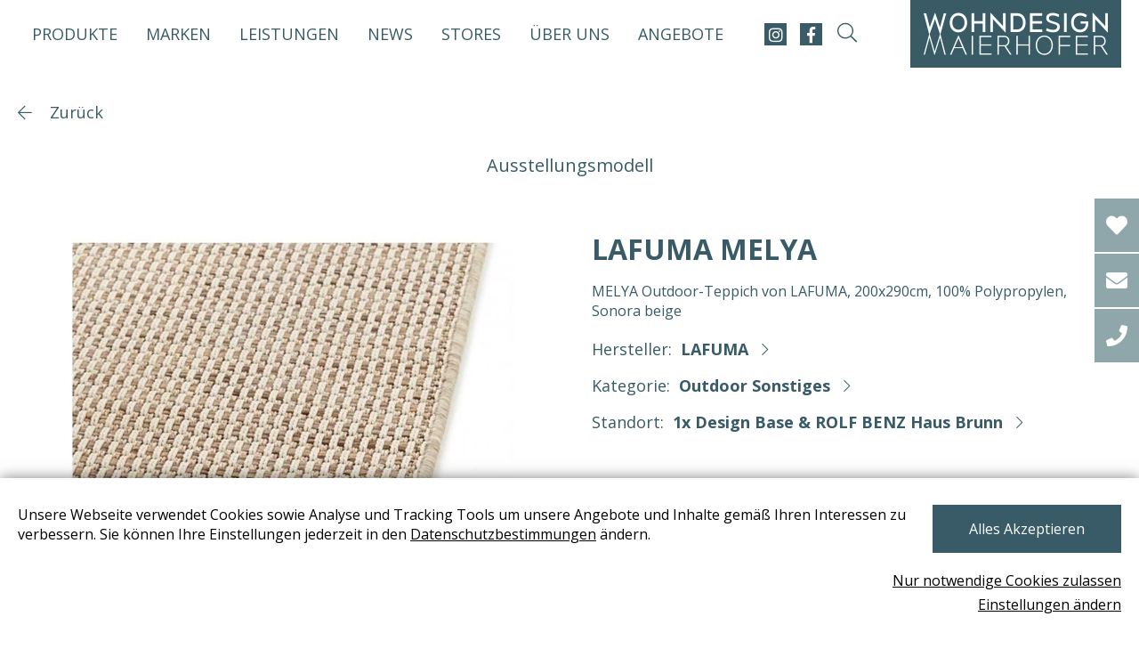

--- FILE ---
content_type: text/html; charset=utf-8
request_url: https://www.wohndesign-maierhofer.at/lafuma-melya-lfm29539316/
body_size: 34739
content:

<!DOCTYPE html>
<html lang="de">
<head>

<title>LAFUMA MELYA</title>
<meta charset="utf-8">
 <meta name="description" content="[base64]" lang="de">
<meta property="og:description" content="[base64]">


<meta property="og:title" content="LAFUMA MELYA">
<meta property="og:url" content="https://www.wohndesign-maierhofer.at/lafuma-melya-lfm29539316/">
<meta property="og:type" content="website">
<meta property="og:image" content="https://www.wohndesign-maierhofer.at" />
<meta name="viewport" content="width=device-width, initial-scale=1.0, maximum-scale=2.0">
<meta name="format-detection" content="telephone=no">


<link rel="shortcut icon" type="image/x-icon" href="/img/favicons/favicon.ico" />
<link href="https://fonts.googleapis.com/css?family=Open+Sans:300,400,700&display=swap" rel="stylesheet">
<style id="fonts">
/*@font-face {
font-family: 'GothamBook';
src: url('/fonts/GothamBook.eot');
src: local('GothamBook'), url('/fonts/GothamBook.woff') format('woff'), url('/fonts/GothamBook.ttf') format('truetype');
font-weight: normal;
font-display: swap;
}
@font-face {
font-family: 'rokkitt-v13-latin-regular';
src: url('/fonts/rokkitt-v13-latin-regular.eot');
src: url('/fonts/rokkitt-v13-latin-regular.woff') format('woff'), url('/fonts/rokkitt-v13-latin-regular.ttf') format('truetype');
font-weight: normal;
font-display: swap;
}*/
/*body {
font-family: 'GothamBook', Arial;
font-weight: normal;
}*/
</style>

 <!--Production version-->
<style>
@import url(//fonts.googleapis.com/css?family=Open+Sans:300,400,700&display=swap);.container{width:100%;margin-right:auto;margin-left:auto;padding:0 15px}.container::after{clear:both;content:"";display:block}@media (min-width: 992px){.container{padding:0 20px}}.col-1{width:calc(8.3333333333% - 21.6666666667px);float:left;margin-left:20px}.col-2{width:calc(16.6666666667% - 23.3333333333px);float:left;margin-left:20px}.col-3{width:calc(25% - 25px);float:left;margin-left:20px}.col-4{width:calc(33.3333333333% - 26.6666666667px);float:left;margin-left:20px}.col-5{width:calc(41.6666666667% - 28.3333333333px);float:left;margin-left:20px}.col-6{width:calc(50% - 30px);float:left;margin-left:20px}.col-7{width:calc(58.3333333333% - 31.6666666667px);float:left;margin-left:20px}.col-8{width:calc(66.6666666667% - 33.3333333333px);float:left;margin-left:20px}.col-9{width:calc(75% - 35px);float:left;margin-left:20px}.col-10{width:calc(83.3333333333% - 36.6666666667px);float:left;margin-left:20px}.col-11{width:calc(91.6666666667% - 38.3333333333px);float:left;margin-left:20px}.col-12{width:calc(100% - 40px);float:left;margin-left:20px}@media (min-width: 0){.container{max-width:none}.row{margin-left:-15px;margin-right:-15px;width:calc(100% + 30px)}.col-xxs-1{width:calc(8.3333333333% - 16.25px);float:left;margin-left:15px}.container .col-xxs-offset-1,.row .col-xxs-offset-1{left:calc(8.3333333333% - 21.6666666667px + 20px);position:relative}.col-xxs-2{width:calc(16.6666666667% - 17.5px);float:left;margin-left:15px}.container .col-xxs-offset-2,.row .col-xxs-offset-2{left:calc(16.6666666667% - 23.3333333333px + 20px);position:relative}.col-xxs-3{width:calc(25% - 18.75px);float:left;margin-left:15px}.container .col-xxs-offset-3,.row .col-xxs-offset-3{left:calc(25% - 25px + 20px);position:relative}.col-xxs-4{width:calc(33.3333333333% - 20px);float:left;margin-left:15px}.container .col-xxs-offset-4,.row .col-xxs-offset-4{left:calc(33.3333333333% - 26.6666666667px + 20px);position:relative}.col-xxs-5{width:calc(41.6666666667% - 21.25px);float:left;margin-left:15px}.container .col-xxs-offset-5,.row .col-xxs-offset-5{left:calc(41.6666666667% - 28.3333333333px + 20px);position:relative}.col-xxs-6{width:calc(50% - 22.5px);float:left;margin-left:15px}.container .col-xxs-offset-6,.row .col-xxs-offset-6{left:calc(50% - 30px + 20px);position:relative}.col-xxs-7{width:calc(58.3333333333% - 23.75px);float:left;margin-left:15px}.container .col-xxs-offset-7,.row .col-xxs-offset-7{left:calc(58.3333333333% - 31.6666666667px + 20px);position:relative}.col-xxs-8{width:calc(66.6666666667% - 25px);float:left;margin-left:15px}.container .col-xxs-offset-8,.row .col-xxs-offset-8{left:calc(66.6666666667% - 33.3333333333px + 20px);position:relative}.col-xxs-9{width:calc(75% - 26.25px);float:left;margin-left:15px}.container .col-xxs-offset-9,.row .col-xxs-offset-9{left:calc(75% - 35px + 20px);position:relative}.col-xxs-10{width:calc(83.3333333333% - 27.5px);float:left;margin-left:15px}.container .col-xxs-offset-10,.row .col-xxs-offset-10{left:calc(83.3333333333% - 36.6666666667px + 20px);position:relative}.col-xxs-11{width:calc(91.6666666667% - 28.75px);float:left;margin-left:15px}.container .col-xxs-offset-11,.row .col-xxs-offset-11{left:calc(91.6666666667% - 38.3333333333px + 20px);position:relative}.col-xxs-12,.offset{width:calc(100% - 30px);float:left;margin-left:15px}.container .col-xxs-offset-12,.row .col-xxs-offset-12{left:calc(100% - 40px + 20px);position:relative}}@media (min-width: 380px){.container{max-width:none}.col-xxs-1{width:calc(8.3333333333% - 16.25px);float:left;margin-left:15px}.container .col-xxs-offset-1,.row .col-xxs-offset-1{left:calc(8.3333333333% - 21.6666666667px + 20px);position:relative}.col-xxs-2{width:calc(16.6666666667% - 17.5px);float:left;margin-left:15px}.container .col-xxs-offset-2,.row .col-xxs-offset-2{left:calc(16.6666666667% - 23.3333333333px + 20px);position:relative}.col-xxs-3{width:calc(25% - 18.75px);float:left;margin-left:15px}.container .col-xxs-offset-3,.row .col-xxs-offset-3{left:calc(25% - 25px + 20px);position:relative}.col-xxs-4{width:calc(33.3333333333% - 20px);float:left;margin-left:15px}.container .col-xxs-offset-4,.row .col-xxs-offset-4{left:calc(33.3333333333% - 26.6666666667px + 20px);position:relative}.col-xxs-5{width:calc(41.6666666667% - 21.25px);float:left;margin-left:15px}.container .col-xxs-offset-5,.row .col-xxs-offset-5{left:calc(41.6666666667% - 28.3333333333px + 20px);position:relative}.col-xxs-6{width:calc(50% - 22.5px);float:left;margin-left:15px}.container .col-xxs-offset-6,.row .col-xxs-offset-6{left:calc(50% - 30px + 20px);position:relative}.col-xxs-7{width:calc(58.3333333333% - 23.75px);float:left;margin-left:15px}.container .col-xxs-offset-7,.row .col-xxs-offset-7{left:calc(58.3333333333% - 31.6666666667px + 20px);position:relative}.col-xxs-8{width:calc(66.6666666667% - 25px);float:left;margin-left:15px}.container .col-xxs-offset-8,.row .col-xxs-offset-8{left:calc(66.6666666667% - 33.3333333333px + 20px);position:relative}.col-xxs-9{width:calc(75% - 26.25px);float:left;margin-left:15px}.container .col-xxs-offset-9,.row .col-xxs-offset-9{left:calc(75% - 35px + 20px);position:relative}.col-xxs-10{width:calc(83.3333333333% - 27.5px);float:left;margin-left:15px}.container .col-xxs-offset-10,.row .col-xxs-offset-10{left:calc(83.3333333333% - 36.6666666667px + 20px);position:relative}.col-xxs-11{width:calc(91.6666666667% - 28.75px);float:left;margin-left:15px}.container .col-xxs-offset-11,.row .col-xxs-offset-11{left:calc(91.6666666667% - 38.3333333333px + 20px);position:relative}.col-xxs-12,.offset{width:calc(100% - 30px);float:left;margin-left:15px}.container .col-xxs-offset-12,.row .col-xxs-offset-12{left:calc(100% - 40px + 20px);position:relative}.col-xs-1{width:calc(8.3333333333% - 16.25px);float:left;margin-left:15px}.container .col-xs-offset-1,.row .col-xs-offset-1{left:calc(8.3333333333% - 21.6666666667px + 20px);position:relative}.col-xs-2{width:calc(16.6666666667% - 17.5px);float:left;margin-left:15px}.container .col-xs-offset-2,.row .col-xs-offset-2{left:calc(16.6666666667% - 23.3333333333px + 20px);position:relative}.col-xs-3{width:calc(25% - 18.75px);float:left;margin-left:15px}.container .col-xs-offset-3,.row .col-xs-offset-3{left:calc(25% - 25px + 20px);position:relative}.col-xs-4{width:calc(33.3333333333% - 20px);float:left;margin-left:15px}.container .col-xs-offset-4,.row .col-xs-offset-4{left:calc(33.3333333333% - 26.6666666667px + 20px);position:relative}.col-xs-5{width:calc(41.6666666667% - 21.25px);float:left;margin-left:15px}.container .col-xs-offset-5,.row .col-xs-offset-5{left:calc(41.6666666667% - 28.3333333333px + 20px);position:relative}.col-xs-6{width:calc(50% - 22.5px);float:left;margin-left:15px}.container .col-xs-offset-6,.row .col-xs-offset-6{left:calc(50% - 30px + 20px);position:relative}.col-xs-7{width:calc(58.3333333333% - 23.75px);float:left;margin-left:15px}.container .col-xs-offset-7,.row .col-xs-offset-7{left:calc(58.3333333333% - 31.6666666667px + 20px);position:relative}.col-xs-8{width:calc(66.6666666667% - 25px);float:left;margin-left:15px}.container .col-xs-offset-8,.row .col-xs-offset-8{left:calc(66.6666666667% - 33.3333333333px + 20px);position:relative}.col-xs-9{width:calc(75% - 26.25px);float:left;margin-left:15px}.container .col-xs-offset-9,.row .col-xs-offset-9{left:calc(75% - 35px + 20px);position:relative}.col-xs-10{width:calc(83.3333333333% - 27.5px);float:left;margin-left:15px}.container .col-xs-offset-10,.row .col-xs-offset-10{left:calc(83.3333333333% - 36.6666666667px + 20px);position:relative}.col-xs-11{width:calc(91.6666666667% - 28.75px);float:left;margin-left:15px}.container .col-xs-offset-11,.row .col-xs-offset-11{left:calc(91.6666666667% - 38.3333333333px + 20px);position:relative}.col-xs-12{width:calc(100% - 30px);float:left;margin-left:15px}.container .col-xs-offset-12,.row .col-xs-offset-12{left:calc(100% - 40px + 20px);position:relative}}@media (min-width: 576px){.container{max-width:none}.row{margin-left:-15px;margin-right:-15px;width:calc(100% + 30px)}.col-xxs-1{width:calc(8.3333333333% - 16.25px);float:left;margin-left:15px}.container .col-xxs-offset-1,.row .col-xxs-offset-1{left:calc(8.3333333333% - 21.6666666667px + 20px);position:relative}.col-xxs-2{width:calc(16.6666666667% - 17.5px);float:left;margin-left:15px}.container .col-xxs-offset-2,.row .col-xxs-offset-2{left:calc(16.6666666667% - 23.3333333333px + 20px);position:relative}.col-xxs-3{width:calc(25% - 18.75px);float:left;margin-left:15px}.container .col-xxs-offset-3,.row .col-xxs-offset-3{left:calc(25% - 25px + 20px);position:relative}.col-xxs-4{width:calc(33.3333333333% - 20px);float:left;margin-left:15px}.container .col-xxs-offset-4,.row .col-xxs-offset-4{left:calc(33.3333333333% - 26.6666666667px + 20px);position:relative}.col-xxs-5{width:calc(41.6666666667% - 21.25px);float:left;margin-left:15px}.container .col-xxs-offset-5,.row .col-xxs-offset-5{left:calc(41.6666666667% - 28.3333333333px + 20px);position:relative}.col-xxs-6{width:calc(50% - 22.5px);float:left;margin-left:15px}.container .col-xxs-offset-6,.row .col-xxs-offset-6{left:calc(50% - 30px + 20px);position:relative}.col-xxs-7{width:calc(58.3333333333% - 23.75px);float:left;margin-left:15px}.container .col-xxs-offset-7,.row .col-xxs-offset-7{left:calc(58.3333333333% - 31.6666666667px + 20px);position:relative}.col-xxs-8{width:calc(66.6666666667% - 25px);float:left;margin-left:15px}.container .col-xxs-offset-8,.row .col-xxs-offset-8{left:calc(66.6666666667% - 33.3333333333px + 20px);position:relative}.col-xxs-9{width:calc(75% - 26.25px);float:left;margin-left:15px}.container .col-xxs-offset-9,.row .col-xxs-offset-9{left:calc(75% - 35px + 20px);position:relative}.col-xxs-10{width:calc(83.3333333333% - 27.5px);float:left;margin-left:15px}.container .col-xxs-offset-10,.row .col-xxs-offset-10{left:calc(83.3333333333% - 36.6666666667px + 20px);position:relative}.col-xxs-11{width:calc(91.6666666667% - 28.75px);float:left;margin-left:15px}.container .col-xxs-offset-11,.row .col-xxs-offset-11{left:calc(91.6666666667% - 38.3333333333px + 20px);position:relative}.col-xxs-12,.offset{width:calc(100% - 30px);float:left;margin-left:15px}.container .col-xxs-offset-12,.row .col-xxs-offset-12{left:calc(100% - 40px + 20px);position:relative}.col-xs-1{width:calc(8.3333333333% - 16.25px);float:left;margin-left:15px}.container .col-xs-offset-1,.row .col-xs-offset-1{left:calc(8.3333333333% - 21.6666666667px + 20px);position:relative}.col-xs-2{width:calc(16.6666666667% - 17.5px);float:left;margin-left:15px}.container .col-xs-offset-2,.row .col-xs-offset-2{left:calc(16.6666666667% - 23.3333333333px + 20px);position:relative}.col-xs-3{width:calc(25% - 18.75px);float:left;margin-left:15px}.container .col-xs-offset-3,.row .col-xs-offset-3{left:calc(25% - 25px + 20px);position:relative}.col-xs-4{width:calc(33.3333333333% - 20px);float:left;margin-left:15px}.container .col-xs-offset-4,.row .col-xs-offset-4{left:calc(33.3333333333% - 26.6666666667px + 20px);position:relative}.col-xs-5{width:calc(41.6666666667% - 21.25px);float:left;margin-left:15px}.container .col-xs-offset-5,.row .col-xs-offset-5{left:calc(41.6666666667% - 28.3333333333px + 20px);position:relative}.col-xs-6{width:calc(50% - 22.5px);float:left;margin-left:15px}.container .col-xs-offset-6,.row .col-xs-offset-6{left:calc(50% - 30px + 20px);position:relative}.col-xs-7{width:calc(58.3333333333% - 23.75px);float:left;margin-left:15px}.container .col-xs-offset-7,.row .col-xs-offset-7{left:calc(58.3333333333% - 31.6666666667px + 20px);position:relative}.col-xs-8{width:calc(66.6666666667% - 25px);float:left;margin-left:15px}.container .col-xs-offset-8,.row .col-xs-offset-8{left:calc(66.6666666667% - 33.3333333333px + 20px);position:relative}.col-xs-9{width:calc(75% - 26.25px);float:left;margin-left:15px}.container .col-xs-offset-9,.row .col-xs-offset-9{left:calc(75% - 35px + 20px);position:relative}.col-xs-10{width:calc(83.3333333333% - 27.5px);float:left;margin-left:15px}.container .col-xs-offset-10,.row .col-xs-offset-10{left:calc(83.3333333333% - 36.6666666667px + 20px);position:relative}.col-xs-11{width:calc(91.6666666667% - 28.75px);float:left;margin-left:15px}.container .col-xs-offset-11,.row .col-xs-offset-11{left:calc(91.6666666667% - 38.3333333333px + 20px);position:relative}.col-xs-12{width:calc(100% - 30px);float:left;margin-left:15px}.container .col-xs-offset-12,.row .col-xs-offset-12{left:calc(100% - 40px + 20px);position:relative}.col-sm-1{width:calc(8.3333333333% - 16.25px);float:left;margin-left:15px}.container .col-sm-offset-1,.row .col-sm-offset-1{left:calc(8.3333333333% - 21.6666666667px + 20px);position:relative}.col-sm-2{width:calc(16.6666666667% - 17.5px);float:left;margin-left:15px}.container .col-sm-offset-2,.row .col-sm-offset-2{left:calc(16.6666666667% - 23.3333333333px + 20px);position:relative}.col-sm-3{width:calc(25% - 18.75px);float:left;margin-left:15px}.container .col-sm-offset-3,.row .col-sm-offset-3{left:calc(25% - 25px + 20px);position:relative}.col-sm-4{width:calc(33.3333333333% - 20px);float:left;margin-left:15px}.container .col-sm-offset-4,.row .col-sm-offset-4{left:calc(33.3333333333% - 26.6666666667px + 20px);position:relative}.col-sm-5{width:calc(41.6666666667% - 21.25px);float:left;margin-left:15px}.container .col-sm-offset-5,.row .col-sm-offset-5{left:calc(41.6666666667% - 28.3333333333px + 20px);position:relative}.col-sm-6{width:calc(50% - 22.5px);float:left;margin-left:15px}.container .col-sm-offset-6,.row .col-sm-offset-6{left:calc(50% - 30px + 20px);position:relative}.col-sm-7{width:calc(58.3333333333% - 23.75px);float:left;margin-left:15px}.container .col-sm-offset-7,.row .col-sm-offset-7{left:calc(58.3333333333% - 31.6666666667px + 20px);position:relative}.col-sm-8{width:calc(66.6666666667% - 25px);float:left;margin-left:15px}.container .col-sm-offset-8,.row .col-sm-offset-8{left:calc(66.6666666667% - 33.3333333333px + 20px);position:relative}.col-sm-9{width:calc(75% - 26.25px);float:left;margin-left:15px}.container .col-sm-offset-9,.row .col-sm-offset-9{left:calc(75% - 35px + 20px);position:relative}.col-sm-10{width:calc(83.3333333333% - 27.5px);float:left;margin-left:15px}.container .col-sm-offset-10,.row .col-sm-offset-10{left:calc(83.3333333333% - 36.6666666667px + 20px);position:relative}.col-sm-11{width:calc(91.6666666667% - 28.75px);float:left;margin-left:15px}.container .col-sm-offset-11,.row .col-sm-offset-11{left:calc(91.6666666667% - 38.3333333333px + 20px);position:relative}.col-sm-12{width:calc(100% - 30px);float:left;margin-left:15px}.container .col-sm-offset-12,.row .col-sm-offset-12{left:calc(100% - 40px + 20px);position:relative}}@media (min-width: 768px){.container{max-width:none}.row{margin-left:-15px;margin-right:-15px;width:calc(100% + 30px)}.col-xxs-1{width:calc(8.3333333333% - 16.25px);float:left;margin-left:15px}.container .col-xxs-offset-1,.row .col-xxs-offset-1{left:calc(8.3333333333% - 21.6666666667px + 20px);position:relative}.col-xxs-2{width:calc(16.6666666667% - 17.5px);float:left;margin-left:15px}.container .col-xxs-offset-2,.row .col-xxs-offset-2{left:calc(16.6666666667% - 23.3333333333px + 20px);position:relative}.col-xxs-3{width:calc(25% - 18.75px);float:left;margin-left:15px}.container .col-xxs-offset-3,.row .col-xxs-offset-3{left:calc(25% - 25px + 20px);position:relative}.col-xxs-4{width:calc(33.3333333333% - 20px);float:left;margin-left:15px}.container .col-xxs-offset-4,.row .col-xxs-offset-4{left:calc(33.3333333333% - 26.6666666667px + 20px);position:relative}.col-xxs-5{width:calc(41.6666666667% - 21.25px);float:left;margin-left:15px}.container .col-xxs-offset-5,.row .col-xxs-offset-5{left:calc(41.6666666667% - 28.3333333333px + 20px);position:relative}.col-xxs-6{width:calc(50% - 22.5px);float:left;margin-left:15px}.container .col-xxs-offset-6,.row .col-xxs-offset-6{left:calc(50% - 30px + 20px);position:relative}.col-xxs-7{width:calc(58.3333333333% - 23.75px);float:left;margin-left:15px}.container .col-xxs-offset-7,.row .col-xxs-offset-7{left:calc(58.3333333333% - 31.6666666667px + 20px);position:relative}.col-xxs-8{width:calc(66.6666666667% - 25px);float:left;margin-left:15px}.container .col-xxs-offset-8,.row .col-xxs-offset-8{left:calc(66.6666666667% - 33.3333333333px + 20px);position:relative}.col-xxs-9{width:calc(75% - 26.25px);float:left;margin-left:15px}.container .col-xxs-offset-9,.row .col-xxs-offset-9{left:calc(75% - 35px + 20px);position:relative}.col-xxs-10{width:calc(83.3333333333% - 27.5px);float:left;margin-left:15px}.container .col-xxs-offset-10,.row .col-xxs-offset-10{left:calc(83.3333333333% - 36.6666666667px + 20px);position:relative}.col-xxs-11{width:calc(91.6666666667% - 28.75px);float:left;margin-left:15px}.container .col-xxs-offset-11,.row .col-xxs-offset-11{left:calc(91.6666666667% - 38.3333333333px + 20px);position:relative}.col-xxs-12,.offset{width:calc(100% - 30px);float:left;margin-left:15px}.container .col-xxs-offset-12,.row .col-xxs-offset-12{left:calc(100% - 40px + 20px);position:relative}.col-xs-1{width:calc(8.3333333333% - 16.25px);float:left;margin-left:15px}.container .col-xs-offset-1,.row .col-xs-offset-1{left:calc(8.3333333333% - 21.6666666667px + 20px);position:relative}.col-xs-2{width:calc(16.6666666667% - 17.5px);float:left;margin-left:15px}.container .col-xs-offset-2,.row .col-xs-offset-2{left:calc(16.6666666667% - 23.3333333333px + 20px);position:relative}.col-xs-3{width:calc(25% - 18.75px);float:left;margin-left:15px}.container .col-xs-offset-3,.row .col-xs-offset-3{left:calc(25% - 25px + 20px);position:relative}.col-xs-4{width:calc(33.3333333333% - 20px);float:left;margin-left:15px}.container .col-xs-offset-4,.row .col-xs-offset-4{left:calc(33.3333333333% - 26.6666666667px + 20px);position:relative}.col-xs-5{width:calc(41.6666666667% - 21.25px);float:left;margin-left:15px}.container .col-xs-offset-5,.row .col-xs-offset-5{left:calc(41.6666666667% - 28.3333333333px + 20px);position:relative}.col-xs-6{width:calc(50% - 22.5px);float:left;margin-left:15px}.container .col-xs-offset-6,.row .col-xs-offset-6{left:calc(50% - 30px + 20px);position:relative}.col-xs-7{width:calc(58.3333333333% - 23.75px);float:left;margin-left:15px}.container .col-xs-offset-7,.row .col-xs-offset-7{left:calc(58.3333333333% - 31.6666666667px + 20px);position:relative}.col-xs-8{width:calc(66.6666666667% - 25px);float:left;margin-left:15px}.container .col-xs-offset-8,.row .col-xs-offset-8{left:calc(66.6666666667% - 33.3333333333px + 20px);position:relative}.col-xs-9{width:calc(75% - 26.25px);float:left;margin-left:15px}.container .col-xs-offset-9,.row .col-xs-offset-9{left:calc(75% - 35px + 20px);position:relative}.col-xs-10{width:calc(83.3333333333% - 27.5px);float:left;margin-left:15px}.container .col-xs-offset-10,.row .col-xs-offset-10{left:calc(83.3333333333% - 36.6666666667px + 20px);position:relative}.col-xs-11{width:calc(91.6666666667% - 28.75px);float:left;margin-left:15px}.container .col-xs-offset-11,.row .col-xs-offset-11{left:calc(91.6666666667% - 38.3333333333px + 20px);position:relative}.col-xs-12{width:calc(100% - 30px);float:left;margin-left:15px}.container .col-xs-offset-12,.row .col-xs-offset-12{left:calc(100% - 40px + 20px);position:relative}.col-sm-1{width:calc(8.3333333333% - 16.25px);float:left;margin-left:15px}.container .col-sm-offset-1,.row .col-sm-offset-1{left:calc(8.3333333333% - 21.6666666667px + 20px);position:relative}.col-sm-2{width:calc(16.6666666667% - 17.5px);float:left;margin-left:15px}.container .col-sm-offset-2,.row .col-sm-offset-2{left:calc(16.6666666667% - 23.3333333333px + 20px);position:relative}.col-sm-3{width:calc(25% - 18.75px);float:left;margin-left:15px}.container .col-sm-offset-3,.row .col-sm-offset-3{left:calc(25% - 25px + 20px);position:relative}.col-sm-4{width:calc(33.3333333333% - 20px);float:left;margin-left:15px}.container .col-sm-offset-4,.row .col-sm-offset-4{left:calc(33.3333333333% - 26.6666666667px + 20px);position:relative}.col-sm-5{width:calc(41.6666666667% - 21.25px);float:left;margin-left:15px}.container .col-sm-offset-5,.row .col-sm-offset-5{left:calc(41.6666666667% - 28.3333333333px + 20px);position:relative}.col-sm-6{width:calc(50% - 22.5px);float:left;margin-left:15px}.container .col-sm-offset-6,.row .col-sm-offset-6{left:calc(50% - 30px + 20px);position:relative}.col-sm-7{width:calc(58.3333333333% - 23.75px);float:left;margin-left:15px}.container .col-sm-offset-7,.row .col-sm-offset-7{left:calc(58.3333333333% - 31.6666666667px + 20px);position:relative}.col-sm-8{width:calc(66.6666666667% - 25px);float:left;margin-left:15px}.container .col-sm-offset-8,.row .col-sm-offset-8{left:calc(66.6666666667% - 33.3333333333px + 20px);position:relative}.col-sm-9{width:calc(75% - 26.25px);float:left;margin-left:15px}.container .col-sm-offset-9,.row .col-sm-offset-9{left:calc(75% - 35px + 20px);position:relative}.col-sm-10{width:calc(83.3333333333% - 27.5px);float:left;margin-left:15px}.container .col-sm-offset-10,.row .col-sm-offset-10{left:calc(83.3333333333% - 36.6666666667px + 20px);position:relative}.col-sm-11{width:calc(91.6666666667% - 28.75px);float:left;margin-left:15px}.container .col-sm-offset-11,.row .col-sm-offset-11{left:calc(91.6666666667% - 38.3333333333px + 20px);position:relative}.col-sm-12{width:calc(100% - 30px);float:left;margin-left:15px}.container .col-sm-offset-12,.row .col-sm-offset-12{left:calc(100% - 40px + 20px);position:relative}.col-md-1{width:calc(8.3333333333% - 16.25px);float:left;margin-left:15px}.container .col-md-offset-1,.row .col-md-offset-1{left:calc(8.3333333333% - 21.6666666667px + 20px);position:relative}.col-md-2{width:calc(16.6666666667% - 17.5px);float:left;margin-left:15px}.container .col-md-offset-2,.row .col-md-offset-2{left:calc(16.6666666667% - 23.3333333333px + 20px);position:relative}.col-md-3{width:calc(25% - 18.75px);float:left;margin-left:15px}.container .col-md-offset-3,.row .col-md-offset-3{left:calc(25% - 25px + 20px);position:relative}.col-md-4{width:calc(33.3333333333% - 20px);float:left;margin-left:15px}.container .col-md-offset-4,.row .col-md-offset-4{left:calc(33.3333333333% - 26.6666666667px + 20px);position:relative}.col-md-5{width:calc(41.6666666667% - 21.25px);float:left;margin-left:15px}.container .col-md-offset-5,.row .col-md-offset-5{left:calc(41.6666666667% - 28.3333333333px + 20px);position:relative}.col-md-6{width:calc(50% - 22.5px);float:left;margin-left:15px}.container .col-md-offset-6,.row .col-md-offset-6{left:calc(50% - 30px + 20px);position:relative}.col-md-7{width:calc(58.3333333333% - 23.75px);float:left;margin-left:15px}.container .col-md-offset-7,.row .col-md-offset-7{left:calc(58.3333333333% - 31.6666666667px + 20px);position:relative}.col-md-8{width:calc(66.6666666667% - 25px);float:left;margin-left:15px}.container .col-md-offset-8,.row .col-md-offset-8{left:calc(66.6666666667% - 33.3333333333px + 20px);position:relative}.col-md-9{width:calc(75% - 26.25px);float:left;margin-left:15px}.container .col-md-offset-9,.row .col-md-offset-9{left:calc(75% - 35px + 20px);position:relative}.col-md-10{width:calc(83.3333333333% - 27.5px);float:left;margin-left:15px}.container .col-md-offset-10,.row .col-md-offset-10{left:calc(83.3333333333% - 36.6666666667px + 20px);position:relative}.col-md-11{width:calc(91.6666666667% - 28.75px);float:left;margin-left:15px}.container .col-md-offset-11,.row .col-md-offset-11{left:calc(91.6666666667% - 38.3333333333px + 20px);position:relative}.col-md-12{width:calc(100% - 30px);float:left;margin-left:15px}.container .col-md-offset-12,.row .col-md-offset-12{left:calc(100% - 40px + 20px);position:relative}}@media (min-width: 992px){.container{max-width:none}.row{margin-left:-20px;margin-right:-20px;width:calc(100% + 40px)}.col-xxs-1{width:calc(8.3333333333% - 21.6666666667px);float:left;margin-left:20px}.container .col-xxs-offset-1,.row .col-xxs-offset-1{left:calc(8.3333333333% - 21.6666666667px + 20px);position:relative}.col-xxs-2{width:calc(16.6666666667% - 23.3333333333px);float:left;margin-left:20px}.container .col-xxs-offset-2,.row .col-xxs-offset-2{left:calc(16.6666666667% - 23.3333333333px + 20px);position:relative}.col-xxs-3{width:calc(25% - 25px);float:left;margin-left:20px}.container .col-xxs-offset-3,.row .col-xxs-offset-3{left:calc(25% - 25px + 20px);position:relative}.col-xxs-4{width:calc(33.3333333333% - 26.6666666667px);float:left;margin-left:20px}.container .col-xxs-offset-4,.row .col-xxs-offset-4{left:calc(33.3333333333% - 26.6666666667px + 20px);position:relative}.col-xxs-5{width:calc(41.6666666667% - 28.3333333333px);float:left;margin-left:20px}.container .col-xxs-offset-5,.row .col-xxs-offset-5{left:calc(41.6666666667% - 28.3333333333px + 20px);position:relative}.col-xxs-6{width:calc(50% - 30px);float:left;margin-left:20px}.container .col-xxs-offset-6,.row .col-xxs-offset-6{left:calc(50% - 30px + 20px);position:relative}.col-xxs-7{width:calc(58.3333333333% - 31.6666666667px);float:left;margin-left:20px}.container .col-xxs-offset-7,.row .col-xxs-offset-7{left:calc(58.3333333333% - 31.6666666667px + 20px);position:relative}.col-xxs-8{width:calc(66.6666666667% - 33.3333333333px);float:left;margin-left:20px}.container .col-xxs-offset-8,.row .col-xxs-offset-8{left:calc(66.6666666667% - 33.3333333333px + 20px);position:relative}.col-xxs-9{width:calc(75% - 35px);float:left;margin-left:20px}.container .col-xxs-offset-9,.row .col-xxs-offset-9{left:calc(75% - 35px + 20px);position:relative}.col-xxs-10{width:calc(83.3333333333% - 36.6666666667px);float:left;margin-left:20px}.container .col-xxs-offset-10,.row .col-xxs-offset-10{left:calc(83.3333333333% - 36.6666666667px + 20px);position:relative}.col-xxs-11{width:calc(91.6666666667% - 38.3333333333px);float:left;margin-left:20px}.container .col-xxs-offset-11,.row .col-xxs-offset-11{left:calc(91.6666666667% - 38.3333333333px + 20px);position:relative}.col-xxs-12,.offset{width:calc(100% - 40px);float:left;margin-left:20px}.container .col-xxs-offset-12,.row .col-xxs-offset-12{left:calc(100% - 40px + 20px);position:relative}.col-xs-1{width:calc(8.3333333333% - 21.6666666667px);float:left;margin-left:20px}.container .col-xs-offset-1,.row .col-xs-offset-1{left:calc(8.3333333333% - 21.6666666667px + 20px);position:relative}.col-xs-2{width:calc(16.6666666667% - 23.3333333333px);float:left;margin-left:20px}.container .col-xs-offset-2,.row .col-xs-offset-2{left:calc(16.6666666667% - 23.3333333333px + 20px);position:relative}.col-xs-3{width:calc(25% - 25px);float:left;margin-left:20px}.container .col-xs-offset-3,.row .col-xs-offset-3{left:calc(25% - 25px + 20px);position:relative}.col-xs-4{width:calc(33.3333333333% - 26.6666666667px);float:left;margin-left:20px}.container .col-xs-offset-4,.row .col-xs-offset-4{left:calc(33.3333333333% - 26.6666666667px + 20px);position:relative}.col-xs-5{width:calc(41.6666666667% - 28.3333333333px);float:left;margin-left:20px}.container .col-xs-offset-5,.row .col-xs-offset-5{left:calc(41.6666666667% - 28.3333333333px + 20px);position:relative}.col-xs-6{width:calc(50% - 30px);float:left;margin-left:20px}.container .col-xs-offset-6,.row .col-xs-offset-6{left:calc(50% - 30px + 20px);position:relative}.col-xs-7{width:calc(58.3333333333% - 31.6666666667px);float:left;margin-left:20px}.container .col-xs-offset-7,.row .col-xs-offset-7{left:calc(58.3333333333% - 31.6666666667px + 20px);position:relative}.col-xs-8{width:calc(66.6666666667% - 33.3333333333px);float:left;margin-left:20px}.container .col-xs-offset-8,.row .col-xs-offset-8{left:calc(66.6666666667% - 33.3333333333px + 20px);position:relative}.col-xs-9{width:calc(75% - 35px);float:left;margin-left:20px}.container .col-xs-offset-9,.row .col-xs-offset-9{left:calc(75% - 35px + 20px);position:relative}.col-xs-10{width:calc(83.3333333333% - 36.6666666667px);float:left;margin-left:20px}.container .col-xs-offset-10,.row .col-xs-offset-10{left:calc(83.3333333333% - 36.6666666667px + 20px);position:relative}.col-xs-11{width:calc(91.6666666667% - 38.3333333333px);float:left;margin-left:20px}.container .col-xs-offset-11,.row .col-xs-offset-11{left:calc(91.6666666667% - 38.3333333333px + 20px);position:relative}.col-xs-12{width:calc(100% - 40px);float:left;margin-left:20px}.container .col-xs-offset-12,.row .col-xs-offset-12{left:calc(100% - 40px + 20px);position:relative}.col-sm-1{width:calc(8.3333333333% - 21.6666666667px);float:left;margin-left:20px}.container .col-sm-offset-1,.row .col-sm-offset-1{left:calc(8.3333333333% - 21.6666666667px + 20px);position:relative}.col-sm-2{width:calc(16.6666666667% - 23.3333333333px);float:left;margin-left:20px}.container .col-sm-offset-2,.row .col-sm-offset-2{left:calc(16.6666666667% - 23.3333333333px + 20px);position:relative}.col-sm-3{width:calc(25% - 25px);float:left;margin-left:20px}.container .col-sm-offset-3,.row .col-sm-offset-3{left:calc(25% - 25px + 20px);position:relative}.col-sm-4{width:calc(33.3333333333% - 26.6666666667px);float:left;margin-left:20px}.container .col-sm-offset-4,.row .col-sm-offset-4{left:calc(33.3333333333% - 26.6666666667px + 20px);position:relative}.col-sm-5{width:calc(41.6666666667% - 28.3333333333px);float:left;margin-left:20px}.container .col-sm-offset-5,.row .col-sm-offset-5{left:calc(41.6666666667% - 28.3333333333px + 20px);position:relative}.col-sm-6{width:calc(50% - 30px);float:left;margin-left:20px}.container .col-sm-offset-6,.row .col-sm-offset-6{left:calc(50% - 30px + 20px);position:relative}.col-sm-7{width:calc(58.3333333333% - 31.6666666667px);float:left;margin-left:20px}.container .col-sm-offset-7,.row .col-sm-offset-7{left:calc(58.3333333333% - 31.6666666667px + 20px);position:relative}.col-sm-8{width:calc(66.6666666667% - 33.3333333333px);float:left;margin-left:20px}.container .col-sm-offset-8,.row .col-sm-offset-8{left:calc(66.6666666667% - 33.3333333333px + 20px);position:relative}.col-sm-9{width:calc(75% - 35px);float:left;margin-left:20px}.container .col-sm-offset-9,.row .col-sm-offset-9{left:calc(75% - 35px + 20px);position:relative}.col-sm-10{width:calc(83.3333333333% - 36.6666666667px);float:left;margin-left:20px}.container .col-sm-offset-10,.row .col-sm-offset-10{left:calc(83.3333333333% - 36.6666666667px + 20px);position:relative}.col-sm-11{width:calc(91.6666666667% - 38.3333333333px);float:left;margin-left:20px}.container .col-sm-offset-11,.row .col-sm-offset-11{left:calc(91.6666666667% - 38.3333333333px + 20px);position:relative}.col-sm-12{width:calc(100% - 40px);float:left;margin-left:20px}.container .col-sm-offset-12,.row .col-sm-offset-12{left:calc(100% - 40px + 20px);position:relative}.col-md-1{width:calc(8.3333333333% - 21.6666666667px);float:left;margin-left:20px}.container .col-md-offset-1,.row .col-md-offset-1{left:calc(8.3333333333% - 21.6666666667px + 20px);position:relative}.col-md-2{width:calc(16.6666666667% - 23.3333333333px);float:left;margin-left:20px}.container .col-md-offset-2,.row .col-md-offset-2{left:calc(16.6666666667% - 23.3333333333px + 20px);position:relative}.col-md-3{width:calc(25% - 25px);float:left;margin-left:20px}.container .col-md-offset-3,.row .col-md-offset-3{left:calc(25% - 25px + 20px);position:relative}.col-md-4{width:calc(33.3333333333% - 26.6666666667px);float:left;margin-left:20px}.container .col-md-offset-4,.row .col-md-offset-4{left:calc(33.3333333333% - 26.6666666667px + 20px);position:relative}.col-md-5{width:calc(41.6666666667% - 28.3333333333px);float:left;margin-left:20px}.container .col-md-offset-5,.row .col-md-offset-5{left:calc(41.6666666667% - 28.3333333333px + 20px);position:relative}.col-md-6{width:calc(50% - 30px);float:left;margin-left:20px}.container .col-md-offset-6,.row .col-md-offset-6{left:calc(50% - 30px + 20px);position:relative}.col-md-7{width:calc(58.3333333333% - 31.6666666667px);float:left;margin-left:20px}.container .col-md-offset-7,.row .col-md-offset-7{left:calc(58.3333333333% - 31.6666666667px + 20px);position:relative}.col-md-8{width:calc(66.6666666667% - 33.3333333333px);float:left;margin-left:20px}.container .col-md-offset-8,.row .col-md-offset-8{left:calc(66.6666666667% - 33.3333333333px + 20px);position:relative}.col-md-9{width:calc(75% - 35px);float:left;margin-left:20px}.container .col-md-offset-9,.row .col-md-offset-9{left:calc(75% - 35px + 20px);position:relative}.col-md-10{width:calc(83.3333333333% - 36.6666666667px);float:left;margin-left:20px}.container .col-md-offset-10,.row .col-md-offset-10{left:calc(83.3333333333% - 36.6666666667px + 20px);position:relative}.col-md-11{width:calc(91.6666666667% - 38.3333333333px);float:left;margin-left:20px}.container .col-md-offset-11,.row .col-md-offset-11{left:calc(91.6666666667% - 38.3333333333px + 20px);position:relative}.col-md-12{width:calc(100% - 40px);float:left;margin-left:20px}.container .col-md-offset-12,.row .col-md-offset-12{left:calc(100% - 40px + 20px);position:relative}.col-lg-1{width:calc(8.3333333333% - 21.6666666667px);float:left;margin-left:20px}.container .col-lg-offset-1,.container .offset,.row .col-lg-offset-1,.row .offset{left:calc(8.3333333333% - 21.6666666667px + 20px);position:relative}.col-lg-2{width:calc(16.6666666667% - 23.3333333333px);float:left;margin-left:20px}.container .col-lg-offset-2,.row .col-lg-offset-2{left:calc(16.6666666667% - 23.3333333333px + 20px);position:relative}.col-lg-3{width:calc(25% - 25px);float:left;margin-left:20px}.container .col-lg-offset-3,.row .col-lg-offset-3{left:calc(25% - 25px + 20px);position:relative}.col-lg-4{width:calc(33.3333333333% - 26.6666666667px);float:left;margin-left:20px}.container .col-lg-offset-4,.row .col-lg-offset-4{left:calc(33.3333333333% - 26.6666666667px + 20px);position:relative}.col-lg-5{width:calc(41.6666666667% - 28.3333333333px);float:left;margin-left:20px}.container .col-lg-offset-5,.row .col-lg-offset-5{left:calc(41.6666666667% - 28.3333333333px + 20px);position:relative}.col-lg-6{width:calc(50% - 30px);float:left;margin-left:20px}.container .col-lg-offset-6,.row .col-lg-offset-6{left:calc(50% - 30px + 20px);position:relative}.col-lg-7{width:calc(58.3333333333% - 31.6666666667px);float:left;margin-left:20px}.container .col-lg-offset-7,.row .col-lg-offset-7{left:calc(58.3333333333% - 31.6666666667px + 20px);position:relative}.col-lg-8{width:calc(66.6666666667% - 33.3333333333px);float:left;margin-left:20px}.container .col-lg-offset-8,.row .col-lg-offset-8{left:calc(66.6666666667% - 33.3333333333px + 20px);position:relative}.col-lg-9{width:calc(75% - 35px);float:left;margin-left:20px}.container .col-lg-offset-9,.row .col-lg-offset-9{left:calc(75% - 35px + 20px);position:relative}.col-lg-10,.offset{width:calc(83.3333333333% - 36.6666666667px);float:left;margin-left:20px}.container .col-lg-offset-10,.row .col-lg-offset-10{left:calc(83.3333333333% - 36.6666666667px + 20px);position:relative}.col-lg-11{width:calc(91.6666666667% - 38.3333333333px);float:left;margin-left:20px}.container .col-lg-offset-11,.row .col-lg-offset-11{left:calc(91.6666666667% - 38.3333333333px + 20px);position:relative}.col-lg-12{width:calc(100% - 40px);float:left;margin-left:20px}.container .col-lg-offset-12,.row .col-lg-offset-12{left:calc(100% - 40px + 20px);position:relative}}@media (min-width: 1200px){.container{max-width:1472px}.row{margin-left:-20px;margin-right:-20px;width:calc(100% + 40px)}.col-xxs-1{width:calc(8.3333333333% - 21.6666666667px);float:left;margin-left:20px}.container .col-xxs-offset-1,.row .col-xxs-offset-1{left:calc(8.3333333333% - 21.6666666667px + 20px);position:relative}.col-xxs-2{width:calc(16.6666666667% - 23.3333333333px);float:left;margin-left:20px}.container .col-xxs-offset-2,.row .col-xxs-offset-2{left:calc(16.6666666667% - 23.3333333333px + 20px);position:relative}.col-xxs-3{width:calc(25% - 25px);float:left;margin-left:20px}.container .col-xxs-offset-3,.row .col-xxs-offset-3{left:calc(25% - 25px + 20px);position:relative}.col-xxs-4{width:calc(33.3333333333% - 26.6666666667px);float:left;margin-left:20px}.container .col-xxs-offset-4,.row .col-xxs-offset-4{left:calc(33.3333333333% - 26.6666666667px + 20px);position:relative}.col-xxs-5{width:calc(41.6666666667% - 28.3333333333px);float:left;margin-left:20px}.container .col-xxs-offset-5,.row .col-xxs-offset-5{left:calc(41.6666666667% - 28.3333333333px + 20px);position:relative}.col-xxs-6{width:calc(50% - 30px);float:left;margin-left:20px}.container .col-xxs-offset-6,.row .col-xxs-offset-6{left:calc(50% - 30px + 20px);position:relative}.col-xxs-7{width:calc(58.3333333333% - 31.6666666667px);float:left;margin-left:20px}.container .col-xxs-offset-7,.row .col-xxs-offset-7{left:calc(58.3333333333% - 31.6666666667px + 20px);position:relative}.col-xxs-8{width:calc(66.6666666667% - 33.3333333333px);float:left;margin-left:20px}.container .col-xxs-offset-8,.row .col-xxs-offset-8{left:calc(66.6666666667% - 33.3333333333px + 20px);position:relative}.col-xxs-9{width:calc(75% - 35px);float:left;margin-left:20px}.container .col-xxs-offset-9,.row .col-xxs-offset-9{left:calc(75% - 35px + 20px);position:relative}.col-xxs-10{width:calc(83.3333333333% - 36.6666666667px);float:left;margin-left:20px}.container .col-xxs-offset-10,.row .col-xxs-offset-10{left:calc(83.3333333333% - 36.6666666667px + 20px);position:relative}.col-xxs-11{width:calc(91.6666666667% - 38.3333333333px);float:left;margin-left:20px}.container .col-xxs-offset-11,.row .col-xxs-offset-11{left:calc(91.6666666667% - 38.3333333333px + 20px);position:relative}.col-xxs-12,.offset{width:calc(100% - 40px);float:left;margin-left:20px}.container .col-xxs-offset-12,.row .col-xxs-offset-12{left:calc(100% - 40px + 20px);position:relative}.col-xs-1{width:calc(8.3333333333% - 21.6666666667px);float:left;margin-left:20px}.container .col-xs-offset-1,.row .col-xs-offset-1{left:calc(8.3333333333% - 21.6666666667px + 20px);position:relative}.col-xs-2{width:calc(16.6666666667% - 23.3333333333px);float:left;margin-left:20px}.container .col-xs-offset-2,.row .col-xs-offset-2{left:calc(16.6666666667% - 23.3333333333px + 20px);position:relative}.col-xs-3{width:calc(25% - 25px);float:left;margin-left:20px}.container .col-xs-offset-3,.row .col-xs-offset-3{left:calc(25% - 25px + 20px);position:relative}.col-xs-4{width:calc(33.3333333333% - 26.6666666667px);float:left;margin-left:20px}.container .col-xs-offset-4,.row .col-xs-offset-4{left:calc(33.3333333333% - 26.6666666667px + 20px);position:relative}.col-xs-5{width:calc(41.6666666667% - 28.3333333333px);float:left;margin-left:20px}.container .col-xs-offset-5,.row .col-xs-offset-5{left:calc(41.6666666667% - 28.3333333333px + 20px);position:relative}.col-xs-6{width:calc(50% - 30px);float:left;margin-left:20px}.container .col-xs-offset-6,.row .col-xs-offset-6{left:calc(50% - 30px + 20px);position:relative}.col-xs-7{width:calc(58.3333333333% - 31.6666666667px);float:left;margin-left:20px}.container .col-xs-offset-7,.row .col-xs-offset-7{left:calc(58.3333333333% - 31.6666666667px + 20px);position:relative}.col-xs-8{width:calc(66.6666666667% - 33.3333333333px);float:left;margin-left:20px}.container .col-xs-offset-8,.row .col-xs-offset-8{left:calc(66.6666666667% - 33.3333333333px + 20px);position:relative}.col-xs-9{width:calc(75% - 35px);float:left;margin-left:20px}.container .col-xs-offset-9,.row .col-xs-offset-9{left:calc(75% - 35px + 20px);position:relative}.col-xs-10{width:calc(83.3333333333% - 36.6666666667px);float:left;margin-left:20px}.container .col-xs-offset-10,.row .col-xs-offset-10{left:calc(83.3333333333% - 36.6666666667px + 20px);position:relative}.col-xs-11{width:calc(91.6666666667% - 38.3333333333px);float:left;margin-left:20px}.container .col-xs-offset-11,.row .col-xs-offset-11{left:calc(91.6666666667% - 38.3333333333px + 20px);position:relative}.col-xs-12{width:calc(100% - 40px);float:left;margin-left:20px}.container .col-xs-offset-12,.row .col-xs-offset-12{left:calc(100% - 40px + 20px);position:relative}.col-sm-1{width:calc(8.3333333333% - 21.6666666667px);float:left;margin-left:20px}.container .col-sm-offset-1,.row .col-sm-offset-1{left:calc(8.3333333333% - 21.6666666667px + 20px);position:relative}.col-sm-2{width:calc(16.6666666667% - 23.3333333333px);float:left;margin-left:20px}.container .col-sm-offset-2,.row .col-sm-offset-2{left:calc(16.6666666667% - 23.3333333333px + 20px);position:relative}.col-sm-3{width:calc(25% - 25px);float:left;margin-left:20px}.container .col-sm-offset-3,.row .col-sm-offset-3{left:calc(25% - 25px + 20px);position:relative}.col-sm-4{width:calc(33.3333333333% - 26.6666666667px);float:left;margin-left:20px}.container .col-sm-offset-4,.row .col-sm-offset-4{left:calc(33.3333333333% - 26.6666666667px + 20px);position:relative}.col-sm-5{width:calc(41.6666666667% - 28.3333333333px);float:left;margin-left:20px}.container .col-sm-offset-5,.row .col-sm-offset-5{left:calc(41.6666666667% - 28.3333333333px + 20px);position:relative}.col-sm-6{width:calc(50% - 30px);float:left;margin-left:20px}.container .col-sm-offset-6,.row .col-sm-offset-6{left:calc(50% - 30px + 20px);position:relative}.col-sm-7{width:calc(58.3333333333% - 31.6666666667px);float:left;margin-left:20px}.container .col-sm-offset-7,.row .col-sm-offset-7{left:calc(58.3333333333% - 31.6666666667px + 20px);position:relative}.col-sm-8{width:calc(66.6666666667% - 33.3333333333px);float:left;margin-left:20px}.container .col-sm-offset-8,.row .col-sm-offset-8{left:calc(66.6666666667% - 33.3333333333px + 20px);position:relative}.col-sm-9{width:calc(75% - 35px);float:left;margin-left:20px}.container .col-sm-offset-9,.row .col-sm-offset-9{left:calc(75% - 35px + 20px);position:relative}.col-sm-10{width:calc(83.3333333333% - 36.6666666667px);float:left;margin-left:20px}.container .col-sm-offset-10,.row .col-sm-offset-10{left:calc(83.3333333333% - 36.6666666667px + 20px);position:relative}.col-sm-11{width:calc(91.6666666667% - 38.3333333333px);float:left;margin-left:20px}.container .col-sm-offset-11,.row .col-sm-offset-11{left:calc(91.6666666667% - 38.3333333333px + 20px);position:relative}.col-sm-12{width:calc(100% - 40px);float:left;margin-left:20px}.container .col-sm-offset-12,.row .col-sm-offset-12{left:calc(100% - 40px + 20px);position:relative}.col-md-1{width:calc(8.3333333333% - 21.6666666667px);float:left;margin-left:20px}.container .col-md-offset-1,.row .col-md-offset-1{left:calc(8.3333333333% - 21.6666666667px + 20px);position:relative}.col-md-2{width:calc(16.6666666667% - 23.3333333333px);float:left;margin-left:20px}.container .col-md-offset-2,.row .col-md-offset-2{left:calc(16.6666666667% - 23.3333333333px + 20px);position:relative}.col-md-3{width:calc(25% - 25px);float:left;margin-left:20px}.container .col-md-offset-3,.row .col-md-offset-3{left:calc(25% - 25px + 20px);position:relative}.col-md-4{width:calc(33.3333333333% - 26.6666666667px);float:left;margin-left:20px}.container .col-md-offset-4,.row .col-md-offset-4{left:calc(33.3333333333% - 26.6666666667px + 20px);position:relative}.col-md-5{width:calc(41.6666666667% - 28.3333333333px);float:left;margin-left:20px}.container .col-md-offset-5,.row .col-md-offset-5{left:calc(41.6666666667% - 28.3333333333px + 20px);position:relative}.col-md-6{width:calc(50% - 30px);float:left;margin-left:20px}.container .col-md-offset-6,.row .col-md-offset-6{left:calc(50% - 30px + 20px);position:relative}.col-md-7{width:calc(58.3333333333% - 31.6666666667px);float:left;margin-left:20px}.container .col-md-offset-7,.row .col-md-offset-7{left:calc(58.3333333333% - 31.6666666667px + 20px);position:relative}.col-md-8{width:calc(66.6666666667% - 33.3333333333px);float:left;margin-left:20px}.container .col-md-offset-8,.row .col-md-offset-8{left:calc(66.6666666667% - 33.3333333333px + 20px);position:relative}.col-md-9{width:calc(75% - 35px);float:left;margin-left:20px}.container .col-md-offset-9,.row .col-md-offset-9{left:calc(75% - 35px + 20px);position:relative}.col-md-10{width:calc(83.3333333333% - 36.6666666667px);float:left;margin-left:20px}.container .col-md-offset-10,.row .col-md-offset-10{left:calc(83.3333333333% - 36.6666666667px + 20px);position:relative}.col-md-11{width:calc(91.6666666667% - 38.3333333333px);float:left;margin-left:20px}.container .col-md-offset-11,.row .col-md-offset-11{left:calc(91.6666666667% - 38.3333333333px + 20px);position:relative}.col-md-12{width:calc(100% - 40px);float:left;margin-left:20px}.container .col-md-offset-12,.row .col-md-offset-12{left:calc(100% - 40px + 20px);position:relative}.col-lg-1{width:calc(8.3333333333% - 21.6666666667px);float:left;margin-left:20px}.container .col-lg-offset-1,.container .offset,.row .col-lg-offset-1,.row .offset{left:calc(8.3333333333% - 21.6666666667px + 20px);position:relative}.col-lg-2{width:calc(16.6666666667% - 23.3333333333px);float:left;margin-left:20px}.container .col-lg-offset-2,.row .col-lg-offset-2{left:calc(16.6666666667% - 23.3333333333px + 20px);position:relative}.col-lg-3{width:calc(25% - 25px);float:left;margin-left:20px}.container .col-lg-offset-3,.row .col-lg-offset-3{left:calc(25% - 25px + 20px);position:relative}.col-lg-4{width:calc(33.3333333333% - 26.6666666667px);float:left;margin-left:20px}.container .col-lg-offset-4,.row .col-lg-offset-4{left:calc(33.3333333333% - 26.6666666667px + 20px);position:relative}.col-lg-5{width:calc(41.6666666667% - 28.3333333333px);float:left;margin-left:20px}.container .col-lg-offset-5,.row .col-lg-offset-5{left:calc(41.6666666667% - 28.3333333333px + 20px);position:relative}.col-lg-6{width:calc(50% - 30px);float:left;margin-left:20px}.container .col-lg-offset-6,.row .col-lg-offset-6{left:calc(50% - 30px + 20px);position:relative}.col-lg-7{width:calc(58.3333333333% - 31.6666666667px);float:left;margin-left:20px}.container .col-lg-offset-7,.row .col-lg-offset-7{left:calc(58.3333333333% - 31.6666666667px + 20px);position:relative}.col-lg-8{width:calc(66.6666666667% - 33.3333333333px);float:left;margin-left:20px}.container .col-lg-offset-8,.row .col-lg-offset-8{left:calc(66.6666666667% - 33.3333333333px + 20px);position:relative}.col-lg-9{width:calc(75% - 35px);float:left;margin-left:20px}.container .col-lg-offset-9,.row .col-lg-offset-9{left:calc(75% - 35px + 20px);position:relative}.col-lg-10,.offset{width:calc(83.3333333333% - 36.6666666667px);float:left;margin-left:20px}.container .col-lg-offset-10,.row .col-lg-offset-10{left:calc(83.3333333333% - 36.6666666667px + 20px);position:relative}.col-lg-11{width:calc(91.6666666667% - 38.3333333333px);float:left;margin-left:20px}.container .col-lg-offset-11,.row .col-lg-offset-11{left:calc(91.6666666667% - 38.3333333333px + 20px);position:relative}.col-lg-12{width:calc(100% - 40px);float:left;margin-left:20px}.container .col-lg-offset-12,.row .col-lg-offset-12{left:calc(100% - 40px + 20px);position:relative}.col-xl-1{width:calc(8.3333333333% - 21.6666666667px);float:left;margin-left:20px}.container .col-xl-offset-1,.row .col-xl-offset-1{left:calc(8.3333333333% - 21.6666666667px + 20px);position:relative}.col-xl-2{width:calc(16.6666666667% - 23.3333333333px);float:left;margin-left:20px}.container .col-xl-offset-2,.container .offset,.row .col-xl-offset-2,.row .offset{left:calc(16.6666666667% - 23.3333333333px + 20px);position:relative}.col-xl-3{width:calc(25% - 25px);float:left;margin-left:20px}.container .col-xl-offset-3,.row .col-xl-offset-3{left:calc(25% - 25px + 20px);position:relative}.col-xl-4{width:calc(33.3333333333% - 26.6666666667px);float:left;margin-left:20px}.container .col-xl-offset-4,.row .col-xl-offset-4{left:calc(33.3333333333% - 26.6666666667px + 20px);position:relative}.col-xl-5{width:calc(41.6666666667% - 28.3333333333px);float:left;margin-left:20px}.container .col-xl-offset-5,.row .col-xl-offset-5{left:calc(41.6666666667% - 28.3333333333px + 20px);position:relative}.col-xl-6{width:calc(50% - 30px);float:left;margin-left:20px}.container .col-xl-offset-6,.row .col-xl-offset-6{left:calc(50% - 30px + 20px);position:relative}.col-xl-7{width:calc(58.3333333333% - 31.6666666667px);float:left;margin-left:20px}.container .col-xl-offset-7,.row .col-xl-offset-7{left:calc(58.3333333333% - 31.6666666667px + 20px);position:relative}.col-xl-8,.offset{width:calc(66.6666666667% - 33.3333333333px);float:left;margin-left:20px}.container .col-xl-offset-8,.row .col-xl-offset-8{left:calc(66.6666666667% - 33.3333333333px + 20px);position:relative}.col-xl-9{width:calc(75% - 35px);float:left;margin-left:20px}.container .col-xl-offset-9,.row .col-xl-offset-9{left:calc(75% - 35px + 20px);position:relative}.col-xl-10{width:calc(83.3333333333% - 36.6666666667px);float:left;margin-left:20px}.container .col-xl-offset-10,.row .col-xl-offset-10{left:calc(83.3333333333% - 36.6666666667px + 20px);position:relative}.col-xl-11{width:calc(91.6666666667% - 38.3333333333px);float:left;margin-left:20px}.container .col-xl-offset-11,.row .col-xl-offset-11{left:calc(91.6666666667% - 38.3333333333px + 20px);position:relative}.col-xl-12{width:calc(100% - 40px);float:left;margin-left:20px}.container .col-xl-offset-12,.row .col-xl-offset-12{left:calc(100% - 40px + 20px);position:relative}}@font-face{font-family:"FontAwesome5-Pro-Solid-900";font-style:normal;font-weight:900;font-display:swap;src:url(/fonts/fa/fa-solid-900.eot);src:url(/fonts/fa/fa-solid-900.eot?#iefix) format("embedded-opentype"),url(/fonts/fa/fa-solid-900.woff2) format("woff2"),url(/fonts/fa/fa-solid-900.woff) format("woff"),url(/fonts/fa/fa-solid-900.ttf) format("truetype"),url(/fonts/fa/fa-solid-900.svg#fontawesome) format("svg")}@font-face{font-family:"FontAwesome5-Pro-Light-300";font-style:normal;font-weight:300;font-display:swap;src:url(/fonts/fa/fa-light-300.eot);src:url(/fonts/fa/fa-light-300.eot?#iefix) format("embedded-opentype"),url(/fonts/fa/fa-light-300.woff2) format("woff2"),url(/fonts/fa/fa-light-300.woff) format("woff"),url(/fonts/fa/fa-light-300.ttf) format("truetype"),url(/fonts/fa/fa-light-300.svg#fontawesome) format("svg")}@font-face{font-family:"FontAwesome5-Pro-Brands-400";font-style:normal;font-weight:normal;font-display:swap;src:url(/fonts/fa/fa-brands-400.eot);src:url(/fonts/fa/fa-brands-400.eot?#iefix) format("embedded-opentype"),url(/fonts/fa/fa-brands-400.woff2) format("woff2"),url(/fonts/fa/fa-brands-400.woff) format("woff"),url(/fonts/fa/fa-brands-400.ttf) format("truetype"),url(/fonts/fa/fa-brands-400.svg#fontawesome) format("svg")}@font-face{font-family:'nycd-font';src:url("/fonts/NothingYouCouldDo-Regular.ttf") format("truetype");font-weight:normal;font-display:swap}.fal,.fab,.fas{-moz-osx-font-smoothing:grayscale;-webkit-font-smoothing:antialiased;display:inline-block;font-style:normal;font-variant:normal;text-rendering:auto;line-height:1}.fal{font-family:"FontAwesome5-Pro-Light-300";font-weight:300}.fab{font-family:"FontAwesome5-Pro-Brands-400";font-weight:400}.fas{font-family:"FontAwesome5-Pro-Solid-900";font-weight:900}.fa-info-circle:before{content:'\f05a'}.fa-envelope:before{content:'\f0e0'}.fa-search:before{content:'\f002'}.fa-angle-left:before{content:"\f104"}.fa-angle-right:before{content:"\f105"}.fa-chevron-left:before{content:"\f053"}.fa-chevron-right:before{content:"\f054"}.fa-times:before{content:"\f00d"}.fa-check:before{content:"\f00c"}.fa-video:before{content:"\f03d"}.fa-arrow-left:before{content:'\f060'}.fa-arrow-up:before{content:'\f062'}.fa-linkedin-in:before{content:'\f0e1'}.fa-facebook-f:before{content:'\f39e'}.fa-instagram:before{content:'\f16d'}.fa-heart:before{content:'\f004'}.fa-phone:before{content:'\f095'}.fa-remove:before{content:'\f2ed'}*{box-sizing:border-box}body{margin:0;color:#385b67;font-family:"Open Sans",sans-serif;font-weight:normal;padding-top:40px;font-size:16px}@media (min-width: 992px){body{padding-top:114px}}h1,h2,h3,h4,h5,h6{font-family:"Open Sans",sans-serif;font-weight:700;margin:0;text-align:center;line-height:1}h1,.h1{margin-bottom:20px}@media (min-width: 768px){h1,.h1{font-size:2.5rem !important;line-height:3.5rem;margin-bottom:35px}}h1:only-child,.h1:only-child{margin-bottom:0}h1 .voucher-headline,.h1 .voucher-headline{color:#e04da4}h2,.h2{margin-bottom:15px}@media (min-width: 320px){h2,.h2{font-size:1.4rem !important}}@media (min-width: 576px){h2,.h2{font-size:1.8rem !important}}@media (min-width: 768px){h2,.h2{font-size:2rem !important;margin-bottom:20px}}h2:only-child,.h2:only-child{margin-bottom:0}h2.nycd,.h2.nycd{font-family:"nycd-font" !important}h3,.h3{font-size:1.3rem;margin-bottom:15px}@media (min-width: 768px){h3,.h3{font-size:1.8rem;margin-bottom:20px}}h4,.h4,h5,.h5,h6,.h6{margin-bottom:15px}@media (min-width: 320px){h4,.h4,h5,.h5,h6,.h6{font-size:1.1rem !important}}@media (min-width: 576px){h4,.h4,h5,.h5,h6,.h6{font-size:1.3rem !important}}@media (min-width: 768px){h4,.h4,h5,.h5,h6,.h6{font-size:1.5rem !important;margin-bottom:20px}}p{margin:0;margin-bottom:30px;line-height:normal !important;font-family:'Open Sans', sans-serif;font-size:inherit !important}.intro{font-size:1.5rem !important;line-height:2.5rem !important}ul{list-style:none;margin:0;padding:0}a{text-decoration:none}img{vertical-align:top;width:100%;height:auto}input{border:none;outline:none;font-family:"Open Sans",sans-serif}input.search{border:1px solid #ccc;padding:15px 20px;color:#385b67;outline:none;width:100%;margin:0;font-size:16px}label{font-family:'Open Sans', sans-serif;line-height:1.2;font-size:16px}button{border:none;background-color:transparent;padding:0;cursor:pointer;outline:none;font-family:"Open Sans",sans-serif;transition:.3s ease}button.inactive{background-color:#fff;color:#385b67}button.inactive.loading:before{color:#385b67}button.product-action{color:#385b67;border:1px solid #ccc;padding:15px 20px;width:100%;font-size:16px;margin-bottom:10px}button.product-action:hover{background-color:#385b67;color:#fff}button.button{background-color:#385b67;color:#fff;padding:15px 40px;font-size:16px;border:1px solid #385b67}button.light{background-color:#8fa6aa;border:1px solid #8fa6aa}button.light:hover{background-color:#385b67;border:1px solid #385b67}button.loading{position:relative;color:transparent;user-select:none;pointer-events:none}button.loading:before{content:'\f110';font-family:"FontAwesome5-Pro-Light-300";position:absolute;top:50%;left:50%;display:inline-block;animation:spin 1.2s infinite linear;color:#fff;font-size:22px}@keyframes spin{from{transform:translate(-50%, -50%) rotate(0deg)}to{transform:translate(-50%, -50%) rotate(360deg)}}iframe{border:none}main{display:block;min-height:calc(100vh - 281px)}@media (min-width: 320px){main .container{margin-bottom:30px}main .container+.Three-Col-Container{margin-bottom:0}}@media (min-width: 576px){main .container{margin-bottom:60px}main .container+.Three-Col-Container{margin-bottom:30px}}main .container-fluid:nth-child(2){margin-top:40px}main>.container:last-child{margin-bottom:40px}.container.mobile-full{padding:0}@media (min-width: 992px){.container.mobile-full{padding:0 20px}}.container.container-header-slider,.container.container-header-image{margin-bottom:40px}.row::after{clear:both;content:"";display:block}select{background-color:transparent;border:1px solid #ccc;outline:none;color:#385b67;padding:15px 20px;padding-right:52px;font-size:16px;width:100%;margin:0;font-family:"Open Sans",sans-serif;-webkit-appearance:none;-moz-appearance:none;-o-appearance:none;appearance:none;border-radius:0}select::-ms-expand{display:none}input.form-control{background-color:transparent;border:1px solid #ccc;outline:none;color:#385b67;padding:15px 20px;padding-right:52px;font-size:16px;width:100%;margin:0;font-family:"Open Sans",sans-serif;-webkit-appearance:none;-moz-appearance:none;-o-appearance:none;appearance:none;border-radius:0;margin-bottom:20px}input.form-control::-ms-expand{display:none}input.form-control.error{border-color:red}textarea.form-control{background-color:transparent;border:1px solid #ccc;outline:none;color:#385b67;padding:15px 20px;padding-right:52px;font-size:16px;width:100%;margin:0;font-family:"Open Sans",sans-serif;-webkit-appearance:none;-moz-appearance:none;-o-appearance:none;appearance:none;border-radius:0;margin-bottom:20px;height:180px}textarea.form-control::-ms-expand{display:none}.select{position:relative;z-index:1;margin-bottom:15px}.select.publications select{height:54px;padding:10px 20px;line-height:19px}.select:after{content:"\f107";position:absolute;right:20px;top:50%;display:inline-block;font-family:"FontAwesome5-Pro-Light-300";font-size:30px;color:#385b67;transform:translateY(-50%);z-index:-1}.checkbox{display:block;background-color:#fff;position:relative;text-align:center;user-select:none;margin-bottom:15px;height:49.14px}.checkbox input{position:absolute;width:100%;height:100%;top:0;left:0;right:0;bottom:0;opacity:0;margin:0;z-index:1;border-radius:0;cursor:pointer}.checkbox input:checked ~ label{background-color:#e04da4;border:1px solid #e04da4;color:#fff}.checkbox input:checked ~ label em{display:inline-block}@media (min-width: 992px){.checkbox input:hover ~ label{background-color:#e04da4;border:1px solid #e04da4;color:#fff}}.checkbox label{padding:15px;position:absolute;border:1px solid #ccc;top:0;left:0;right:0;bottom:0}.checkbox label em{display:none;margin-left:15px}.checkmark{display:flex;flex-direction:row;justify-content:flex-start;align-items:center;cursor:pointer}.checkmark input[type="checkbox"]{display:none}.checkmark span.icon{width:25px;height:25px;border:2px solid #385b67;position:relative;display:inline-block;margin-right:15px}.checkmark.error span.icon{border-color:red}.checkmark span.text{color:#385b67}.checkmark input[type="checkbox"]:checked+input+span.icon:before{content:"\f00c";font-family:FontAwesome5-Pro-Solid-900;position:absolute;top:50%;left:50%;transform:translate(-50%, -50%);font-size:14px;color:#385b67}.checkmark .link{text-decoration:underline}.center{text-align:center}.spacing-bottom-sm{margin-bottom:30px}.m0{margin:0}a.link{color:#385b67}.text-box{border:1px solid #5f7582;margin-bottom:60px}.text-box h1{background-color:#5f7582;color:#fff;text-align:left;font-size:34px;padding:5px 20px;margin:0}.text-box p{padding:20px;font-size:20px;line-height:1.5}.text-box p a{color:#385b67}.text-box p a:after{content:'\f054';font-family:"FontAwesome5-Pro-Light-300";margin-left:7px}.text-box p a[href^="mailto:"]:after{content:'\f0e0';font-family:"FontAwesome5-Pro-Light-300";margin-left:7px}.text-box-single{border:1px solid #5f7582;padding:20px}.text-box-single h2{font-size:39px;text-align:left}.text-box-single p{font-size:20px}.text-box-single p:first-of-type{font-weight:bold;margin-bottom:30px}.product-container{margin-bottom:60px}.header-breadcrumbs-container{position:relative;top:0;left:0;width:100%;z-index:100;padding-bottom:20px}.header-breadcrumbs-container .container{margin-bottom:0}.header-breadcrumbs-container nav .container{margin-bottom:0}.header-breadcrumbs-container>.container.container-history{margin-top:40px}@media (min-width: 992px){.header-breadcrumbs-container{background-color:#fff;padding-top:0}.header-breadcrumbs-container>.container.container-history{margin-top:0px}}.header-breadcrumbs-container+.header-collapse{margin-top:-60px}@media (min-width: 992px){.header-breadcrumbs-container+.header-collapse{margin-top:0}}.header-breadcrumbs-container+.productspage-container{padding-top:20px}header{-webkit-transition:all 0.3s ease;transition:all 0.3s ease;background-color:#385b67;position:fixed;width:100%;top:0;z-index:1000}header .header-inner{display:flex}header .hamb{display:flex;cursor:pointer;width:40px;height:40px;align-items:center;justify-content:center;background-color:#385b67}header .hamb .line-wrapper .line{width:30px;height:2px;margin:7px 0;background-color:#fff;transition:.3s transform}header .hamb.change .line:nth-of-type(1){transform:translateY(8px) rotate(-45deg)}header .hamb.change .line:nth-of-type(2){opacity:0}header .hamb.change .line:nth-of-type(3){transform:translateY(-9px) rotate(45deg)}header .logo{text-align:right}@media (min-width: 992px){header .logo{margin-left:auto}}header .logo img{width:auto;height:40px;-webkit-transition:all 0.3s ease;transition:all 0.3s ease}header .nav-items-container{position:fixed;top:40px;bottom:39px;left:0;background-color:#385b67;max-width:100%;width:300px;margin-left:-300px}header .nav-items-container .mobile-scroll{display:flex;flex-direction:column;max-height:calc(100vh - 60px - 39px);overflow:auto;padding:15px 15px 0 15px}header .nav-items-container .site-search-container{order:1;margin-bottom:20px;position:relative}header .nav-items-container .site-search-container button{position:absolute;top:0;left:0}header .nav-items-container .site-search-container button .fa-search{font-size:22px !important;color:#fff;height:25px !important;width:25px !important}header .nav-items-container .site-search-container button[type="button"]{display:none}header .nav-items-container .site-search-container input{background-color:transparent;border-bottom:2px solid #fff;color:#fff;font-size:19px;outline:none;padding-left:30px;padding-bottom:4px;width:100%}header .nav-items-container .site-search-container input::placeholder{color:#fff}header .nav-items-container .main-menu{order:2}header .nav-items-container .main-menu li a{font-size:18px;color:#fff;display:inline-block;white-space:nowrap}@media (min-width: 1200px){header .nav-items-container .main-menu li a{font-size:18px !important}}header .nav-items-container .main-menu li:last-child .sub-menu ul:last-child{border-bottom:none}header .nav-items-container .main-menu li ul li a{font-size:inherit !important}header .nav-items-container .main-menu>li{margin-bottom:15px;position:relative}header .nav-items-container .main-menu>li .fa-chevron-right{position:absolute;top:-10px;right:-10px;color:#fff;font-size:19px;padding:10px;transition:.3s transform}header .nav-items-container .main-menu>li .fa-chevron-right.active{transform:rotate(90deg)}header .nav-items-container .main-menu>li>a{text-transform:uppercase}header .nav-items-container .sub-menu{display:none}header .nav-items-container .sub-menu ul{padding-bottom:15px}header .nav-items-container .sub-menu ul li a{padding:4px 0}header .nav-items-container .sub-menu ul:first-child{padding-top:15px}header .nav-items-container .sub-menu ul.navigation-right{border-bottom:2px solid #fff}header .nav-items-container .icons{order:3;display:flex;position:absolute;left:0;bottom:0;transform:translateY(100%);width:100%;padding:7px 15px;background-color:#385b67}header .nav-items-container .icons li:last-child{margin-left:auto}header .nav-items-container .icons li:not(:last-child){margin-right:15px}header .nav-items-container .icons .fa-instagram{background-color:#385b67;color:#fff;font-size:18px;display:flex;justify-content:center;align-items:center}header .nav-items-container .icons .fa-facebook-f{background-color:#385b67;color:#fff;font-size:18px;display:flex;justify-content:center;align-items:center}header .nav-items-container .icons .fa-envelope{color:#fff;position:relative}header .nav-items-container .icons .fa-instagram,header .nav-items-container .icons .fa-facebook-f,header .nav-items-container .icons .fa-envelope,header .nav-items-container .icons .fa-search{height:25px !important;width:25px !important}header .nav-items-container .icons .fa-envelope,header .nav-items-container .icons .fa-search{font-size:22px !important}header .nav-items-container .icons .fa-envelope:before,header .nav-items-container .icons .fa-search:before{top:0 !important}@media (min-width: 992px){header .nav-items-container .sub-menu{top:calc(100% + 0px) !important}header .nav-items-container .sub-menu ul li a{white-space:nowrap}}@media (min-width: 992px){header{background-color:#fff}header .header-inner{max-width:1472px;margin:0 auto;padding:0 20px;align-items:center}header .hamb{display:none}header.small{box-shadow:0 0 10px 0 rgba(0,0,0,0.3)}header.small .logo img{width:75%}header .nav-items-container{background-color:transparent;position:static;margin-left:0;width:auto}header .nav-items-container .mobile-scroll{flex-direction:row;align-items:flex-end;max-height:none;overflow:visible;padding:0}header .nav-items-container .main-menu{order:1;display:flex}header .nav-items-container .main-menu>li{margin-bottom:0}header .nav-items-container .main-menu>li .fa-chevron-right{display:none}header .nav-items-container .main-menu>li>a{color:#385b67;padding:15px 10px;font-size:17px}header .nav-items-container .main-menu>li>a:not(:only-child):after{display:none;content:'';position:absolute;top:100%;left:0;height:20px;width:100%;background-color:#385b67;margin-left:0}header .nav-items-container .main-menu>li:hover{background-color:#385b67}header .nav-items-container .main-menu>li:hover>a{color:#fff}header .nav-items-container .main-menu>li:hover>a:not(:only-child):after{display:block}header .nav-items-container .main-menu>li:hover .sub-menu{display:flex}header .nav-items-container .sub-menu{position:absolute;top:calc(100% + 20px);left:0;background-color:#385b67;padding:15px 0;margin-bottom:0;border-bottom:none;z-index:1}header .nav-items-container .sub-menu ul{margin-bottom:0;padding:0 40px 0 15px}header .nav-items-container .sub-menu ul li a{padding:4px 0}header .nav-items-container .sub-menu ul li:hover a{text-decoration:underline}header .nav-items-container .sub-menu ul:first-child{padding-top:0}header .nav-items-container .sub-menu ul:last-child{border:none}header .nav-items-container .sub-menu ul.navigation-right{border-left:1px solid #fff}header .nav-items-container .icons{order:2;position:static;transform:none;padding:0;padding-left:30px;padding-bottom:10px;background-color:transparent;width:auto;align-items:flex-end;height:30px}header .nav-items-container .icons li:last-child{margin-right:15px}header .nav-items-container .icons .fa-envelope{font-size:40px;color:#385b67}header .nav-items-container .icons .fa-envelope:before{position:relative;top:5px}header .nav-items-container .site-search-container{order:3;margin-bottom:0;position:static;padding-bottom:10px}header .nav-items-container .site-search-container button .fa-search{font-size:26px;color:#385b67}header .nav-items-container .site-search-container button[type="submit"]{left:auto;right:0;top:0;height:100%;background-color:#385b67;padding:0 20px}header .nav-items-container .site-search-container button[type="submit"] .fa-search{color:#fff}header .nav-items-container .site-search-container button[type="button"]{position:relative;display:block}header .nav-items-container .site-search-container .search-input-container{display:none;background-color:#fff;position:absolute;top:100%;left:0;width:100%;padding:30px;border-top:1px solid #8fa6aa;box-shadow:0 4px 2px -2px rgba(216,209,200,0.7)}header .nav-items-container .site-search-container .desktop-container{max-width:500px;margin:0 auto;position:relative}header .nav-items-container .site-search-container input{width:100%;color:#385b67;border-bottom:none;padding:15px;padding-right:45px;border:1px solid #8fa6aa}header .nav-items-container .site-search-container input::placeholder{color:#385b67}header .logo{padding-left:40px}header .logo img{width:100%;height:auto;max-width:100%}}@media (min-width: 1050px){header .nav-items-container .logo{padding-left:50px}header .nav-items-container .main-menu>li>a{padding:15px}header .nav-items-container .icons{padding-bottom:15px}header .nav-items-container .site-search-container{padding-bottom:15px}header .main-menu>li>a{padding:16px !important}header .icons{padding-bottom:15px}header .site-search-container{padding-bottom:15px}}@media (min-width: 320px){header .sub-menu ul li a{white-space:normal}}.header-slider{position:relative;overflow:hidden}.header-slider .siema{height:546px}.header-slider .siema li{height:100%}.header-slider .siema div{height:100%}.header-slider article{position:relative;height:100%;overflow:hidden}.header-slider article a:nth-child(2){display:block;height:100%}.header-slider article a:nth-child(2).noLink{cursor:grab}.header-slider article picture{pointer-events:none}.header-slider picture img{position:absolute;left:50%;top:0;transform:translate(-50%);width:auto;min-height:100%}.header-slider .label{position:absolute;z-index:1;top:15%}.header-slider .label.heading{left:0}.header-slider .label.percentage{right:0}.header-slider .controls{position:relative;bottom:0}.header-slider .controls button{position:absolute;background-color:rgba(255,255,255,0.7);height:100px;width:32px;bottom:0}.header-slider .controls button em{font-size:50px;color:#385b67}.header-slider .controls button.prev{left:0}.header-slider .controls button.next{right:0}.header-slider .pagination{position:absolute;bottom:0;margin-left:50px;margin-bottom:40px}.header-slider .pagination ul{display:flex}.header-slider .pagination ul li{width:20px;height:20px;border:1px solid rgba(255,255,255,0.7);margin-right:10px;cursor:pointer;user-select:none}.header-slider .pagination ul li.active{background-color:rgba(255,255,255,0.7)}.header-slider .pagination ul li:hover{background-color:rgba(255,255,255,0.7)}.product-slider{position:relative;border:2px solid white;height:100%;min-height:226px;opacity:0;overflow:hidden}.product-slider .siema{height:100%;margin-right:-15px}.product-slider .siema::after{clear:both;content:"";display:block}.product-slider .siema>div{display:flex;height:100%}.product-slider .siema li{overflow:hidden;position:relative;position:relative;height:100%;cursor:pointer}.product-slider .siema li:before{display:block;content:"";width:100%;padding-top:100%}@media (min-width: 1200px){.product-slider .siema li{max-height:226px}}@media (min-width: 480px){.product-slider .siema li{margin-right:15px}}.product-slider .siema li img{width:auto;height:100%;position:absolute;left:50%;top:0;transform:translateX(-50%)}.product-slider .siema li.video{position:relative}.product-slider .siema li.video:before{content:"\f04b";font-family:FontAwesome5-Pro-Solid-900;width:60px;height:60px;position:absolute;top:50%;left:50%;transform:translate(-50%, -50%);border-radius:50%;background-color:white;color:#385b67;z-index:5;padding:0;font-size:22px;text-align:center;line-height:60px}.product-slider .controls button{position:absolute;background-color:rgba(255,255,255,0.7);height:100px;width:32px;top:50%;transform:translateY(-50%)}.product-slider .controls button em{font-size:50px;color:#385b67}.product-slider .controls button.prev{left:0}.product-slider .controls button.next{right:0}.product-slider.not-slider li{width:calc((100% / 3) - (30px / 3));float:left}.product-slider.not-slider li:last-child{margin-right:0}.product-slider.not-slider .controls{display:none}.label{border-radius:0}.label.heading{padding:10px 20px}.label.heading h2{font-size:32px;line-height:1.1;color:#fff;margin-bottom:5px;text-align:left}.label.heading h2:only-child{margin-bottom:0}.label.heading h2:only-child:after{margin-left:15px;vertical-align:bottom;content:"\f105";font-family:"FontAwesome5-Pro-Light-300"}.label.heading p{color:#fff;font-size:15px;margin-bottom:0;font-family:"Open Sans",sans-serif}.label.heading p:after{font-size:18px;margin-left:10px;vertical-align:middle;content:"\f105";font-family:"FontAwesome5-Pro-Light-300";display:inline-block;margin-bottom:2px}@media (min-width: 992px){.label.heading{padding:20px 30px}.label.heading h2{font-size:39px}}.label.noLink p::after{display:none}.label.noLink h2:after{display:none}.label.state{font-family:"Open Sans",sans-serif;padding:5px 15px;color:#fff;font-size:18px}.label.percentage{background-color:rgba(224,77,164,0.7);font-family:"Open Sans",sans-serif;padding:5px 15px;color:#fff;font-size:18px}.label.percentage:after{margin-left:10px;color:#fff;content:'%'}.teaser{position:relative;overflow:hidden;display:block}.teaser .progressive-container{pointer-events:none}.teaser img{transition:.6s transform}.teaser:hover img{transform:scale(1.1)}.teaser .label{display:block;width:100%;z-index:1;position:absolute}.teaser .label.heading{top:0}.teaser .label.heading h2{font-size:24px !important;margin-top:0}@media (min-width: 1200px){.teaser .label.heading{display:inline-block;width:auto;max-width:80%;top:30px}.teaser .label.heading h2{margin-top:0;font-size:1.6rem !important;font-weight:700 !important}}@media (min-width: 768px){.teaser .label.heading h2{font-size:26px !important}}.teaser .label.cms{top:auto;white-space:normal}.teaser.action .heading{top:auto;bottom:0;padding:7px 25px}@media (min-width: 1200px){.teaser.action .heading{bottom:30px}}.offer-teaser{margin-left:-20px;position:relative}.offer-teaser::after{clear:both;content:"";display:block}.offer-teaser .teaser{margin-left:20px}.offer-teaser .teaser-controls{position:absolute;top:calc(50% - 40px);width:100%}.offer-teaser .teaser-controls button{position:absolute;background-color:rgba(255,255,255,0.7);height:50px;width:32px}.offer-teaser .teaser-controls button em{font-size:50px;color:#385b67}.offer-teaser .teaser-controls button.prev{left:calc(0% + 20px)}.offer-teaser .teaser-controls button.next{right:0}.offer-teaser.not-slider{margin-left:0}.offer-teaser.not-slider .teaser-controls{display:none}.offer-teaser.not-slider .siema{margin-left:-20px;margin-right:-20px;width:calc(100% + 40px)}.offer-teaser.not-slider .teaser{margin-left:0;width:calc(25% - 25px);float:left;margin-left:20px}.product-container-V1{margin-left:2px;margin-bottom:40px}.product-container-V1::after{clear:both;content:"";display:block}.product-container-V1 .product{float:left;width:calc((100% / 4) + 2px);border:2px solid #385b67;position:relative;margin-left:-2px;margin-top:-2px;overflow:hidden;position:relative}.product-container-V1 .product:before{display:block;content:"";width:100%;padding-top:75%}.product-container-V1 .product .info{position:absolute;top:0;left:0;width:100%;height:100%;z-index:1}.product-container-V1 .product .info a{height:100%;width:100%;display:block}.product-container-V1 .product .info p{display:none}.product-container-V1 .product .info h2{display:none}.product-container-V1 .product .info a[href^="mailto"]{display:none}.product-container-V1 .product img{position:absolute;top:50%;left:50%;transform:translate(-50%, -50%);width:100%}.product-container-V1 .product .progressive-container{position:absolute;top:0;width:100%;height:100%}.product-container-V1 .product .progressive-container picture{height:100%;width:100%}.product-container-V1 .product .label.state,.product-container-V1 .product .label.percentage{position:absolute;bottom:10px;right:0;z-index:1}.product-container-V1 .product .mark{position:absolute;bottom:4px;left:4px}.product-container-V1 .product.no-image .info{display:flex}@media (min-width: 600px){.product-container-V1 .product .info{display:none;justify-content:center;flex-direction:column;align-items:center;padding:20px;color:#fff;background-color:rgba(56,91,103,0.7)}.product-container-V1 .product .info a{width:auto;height:auto}.product-container-V1 .product .info a[href^="mailto"]{display:inline}.product-container-V1 .product .info h2{display:block;margin:0;font-size:22px;font-family:"Open Sans",sans-serif;color:#fff;margin-bottom:20px;line-height:1.2}.product-container-V1 .product .info h2:first-of-type{margin-bottom:5px}.product-container-V1 .product .info p{display:block;margin-bottom:7px;font-size:16px}.product-container-V1 .product .info p:last-of-type{margin-bottom:15px}.product-container-V1 .product .info em{font-size:20px;color:#fff}.product-container-V1 .product:hover .info{display:flex}}@media (max-width: 1200px){.product-container-V1 .product{width:calc((100% / 3) + 2px)}}@media (max-width: 992px){.product-container-V1 .product{width:calc((100% / 2) + 2px)}}.hero-image{position:relative;height:546px;overflow:hidden}.hero-image .label.heading{position:absolute;top:17%;left:0;z-index:1}.hero-image .label.heading h1:after{display:none}.hero-image .progressive-container{height:100%}.hero-image .label.percentage{position:absolute;top:17%;right:0}.hero-image img{position:absolute;top:50%;left:50%;height:auto;width:auto;min-height:100%;min-width:100%;transform:translate(-50%, -50%)}.hero-image a:nth-child(2){display:block;height:100%}.hero-image .play-container{position:absolute;top:0;left:0;bottom:0;right:0;display:flex;justify-content:center;align-items:center}.hero-image .play-container img{height:100px;width:100px}.hero-image .play-container img.play-icon{max-width:100px;cursor:pointer}.embed-video{margin-bottom:40px;position:relative}.embed-video:before{display:block;content:"";width:100%;padding-top:56.25%}.embed-video iframe{position:absolute;top:0;left:0;width:100%;height:100%}.video-container{position:relative}.video-container img{transition:.6s transform}.video-container:hover .progressive-container .lazy img{transform:translate(-50%, -50%) scale(1.1)}.video-container .play-container{position:absolute;top:0;left:0;bottom:0;right:0;display:flex;justify-content:center;align-items:center}.video-container .play-container img.play-icon{max-width:100px;cursor:pointer}.header-video{position:relative;max-width:1000px;margin:0 auto;margin-bottom:40px}.header-video:before{display:block;content:"";width:100%;padding-top:56.25%}.header-video iframe{position:absolute;top:0;left:0;width:100%;height:100%}footer{background-color:#5f7582}footer .footer-inner{padding:30px 0;display:flex;flex-direction:column}footer .section{margin-bottom:20px}footer .section .section-title{white-space:nowrap;font-weight:700 !important;border:0 !important;font-size:1.3rem;color:#fff;margin-bottom:15px}footer .section:last-child{margin-bottom:0}footer .stores .location{font-size:17px;color:#fff;margin-bottom:9px;text-transform:uppercase}footer .stores .store>ul{font-size:17px;color:#fff}footer .stores .store>ul>li.store-item span{display:block;padding:0px;padding-left:25px;margin-bottom:5px;transition:.3s padding;position:relative;transition:.3s padding}footer .stores .store>ul>li.store-item span:before{content:'\f054';font-family:"FontAwesome5-Pro-Light-300";display:inline-block;transition:.3s transform;position:absolute;left:0;top:0;height:100%;display:flex;justify-content:center;align-items:center}footer .stores .store>ul>li.store-item:last-of-type{margin-bottom:0}footer .stores .store:not(:last-child){margin-bottom:15px}footer .stores .store .sub-menu{cursor:default;padding:10px 25px;background-color:#8fa6aa;display:none;margin-bottom:15px}footer .stores .store .sub-menu p{margin-bottom:0}footer .stores .store .sub-menu p+.open{margin-top:15px}footer .stores .store .sub-menu p+.link{margin-top:15px}footer .stores .store .sub-menu a{background-color:#d0dadb;margin-left:-25px;margin-right:-25px;padding:20px;margin-top:15px;display:block}footer .stores .store .sub-menu a .link{color:#385b67;font-size:19px}footer .stores .store .sub-menu a .link:after{content:'\f054';font-family:"FontAwesome5-Pro-Light-300";margin-left:15px;vertical-align:bottom;font-size:19px}footer .stores .store .store-item{cursor:pointer}footer .stores .store .store-item.active span{background-color:#8fa6aa;padding:7px;padding-left:25px}footer .stores .store .store-item.active span:before{transform:translateX(8px) rotate(90deg)}footer .info a{color:#fff}footer .info a[href^="tel"]{margin-bottom:15px;display:inline-block}footer .info a[href^="mailto"]{font-size:17px;display:inline-block}footer .info a[href^="mailto"]:after{content:'\f0e0';font-family:"FontAwesome5-Pro-Light-300";margin-left:10px}footer .info .icons{display:none}footer .newsletter p{color:#fff;font-size:17px;margin-bottom:15px}footer .newsletter .form_border ul li:first-child{position:absolute;z-index:-1;left:-6000px}footer .newsletter iframe{width:100%}footer .newsletter form{max-width:400px}footer .newsletter form input.form_field{padding:15px;width:100%;margin-bottom:15px;font-size:17px;color:#385b67}footer .newsletter form input.form_field::placeholder{color:#8fa6aa}footer .newsletter form input.form_button_submit{font-size:19px;color:#fff;padding:15px;width:100%;background-color:#8fa6aa}footer .icons .content{display:flex;justify-content:center}footer .icons li{width:50px;height:50px;background-color:#8fa6aa}footer .icons li a{display:flex;justify-content:center;align-items:center;width:100%;height:100%;color:#fff}footer .icons li a em{font-size:24px}footer .icons li:not(:last-child){margin-right:20px}@media (min-width: 1200px){footer .icons{justify-content:initial}}footer .footer-meta{color:#fff;text-align:center;font-size:16px;padding-bottom:30px}footer .footer-meta span{line-height:30px}footer .footer-meta ul{display:flex;justify-content:center;flex-direction:column}@media (min-width: 576px){footer .footer-meta ul{flex-direction:row}}footer .footer-meta ul li{padding:0 5px 0 5px}@media (min-width: 576px){footer .footer-meta ul li{border-right:1px solid #fff}}footer .footer-meta ul li a{color:#fff}footer .footer-meta ul li:last-of-type{border:none}@media (min-width: 320px){footer .section{margin-bottom:60px}}@media (min-width: 768px){footer .stores .content{display:flex;flex-wrap:wrap}}@media (min-width: 1200px){footer .footer-inner{flex-direction:row;position:relative}footer .section{margin-right:0 !important;margin-bottom:0;width:33% !important}footer .stores{width:50%;order:1;padding-right:50px !important}footer .stores .location{font-size:inherit !important;font-weight:700;display:none}footer .stores .store{margin-bottom:10px !important}footer .stores .store ul{font-size:inherit !important}footer .stores .store ul .store-item{margin-bottom:10px}footer .stores .store ul .store-item span{padding-left:15px !important}footer .stores .store ul .store-item span:before{font-size:0.65rem !important;top:6px !important;display:inline-block !important}footer .stores .store ul .store-item.active span{padding-left:25px !important}footer .stores .store ul .store-item.active span:before{top:0px !important;display:flex !important}footer .stores .store ul .sub-menu{padding:10px 25px 0 25px !important}footer .info{width:25%;order:2 !important;margin-right:0;padding:0 50px !important}footer .info a{color:#fff}footer .info a[href^="tel"]{font-size:1.1rem !important;display:inline-block}footer .info a[href^="tel"]:before{content:'\f095';font-family:"FontAwesome5-Pro-Light-300";margin-right:10px}footer .info a[href^="mailto"]{font-size:1.1rem !important}footer .info a[href^="mailto"]:before{content:'\f0e0';font-family:"FontAwesome5-Pro-Light-300";margin-right:10px}footer .info a[href^="mailto"]:after{display:none}footer .info>.content .tel{height:66.86px;margin-bottom:15px}}@media (min-width: 1200px) and (min-width: 1457px){footer .info>.content .tel{height:44.57px}}@media (min-width: 1200px){footer .info>.content a[href^="tel"]{margin-bottom:0}footer .info>.content .mail{height:48px;margin-bottom:15px;border-bottom:1px solid #fff}footer .info>.content a[href^="mailto"]{font-size:19px}footer .info .icons{display:flex;margin-right:0;margin-top:20px !important}footer .info .icons li{width:30px;height:30px}footer .info .icons li a em{font-size:inherit !important}footer .info .tel,footer .info .mail{height:auto !important}footer .info .mail{padding-bottom:20px !important}footer .newsletter{width:25%;order:2;padding-left:50px !important;order:3 !important}footer .newsletter p{display:none}footer .newsletter #newsletter-form{width:80% !important;margin:-5px !important}footer .newsletter .content>p{font-size:19px}footer .icons{display:none}}.architonic{width:100%;margin-bottom:60px}.architonic-headline{margin-bottom:30px}.inhalt-container{display:flex;flex-wrap:wrap}.inhalt-container .downloads{padding:20px;border:1px solid #8fa6aa;height:100%}.inhalt-container .downloads h2{font-size:36px;margin-bottom:20px;text-align:left}.inhalt-container .downloads li{padding:10px;padding-right:30px;border:1px solid #8fa6aa;position:relative;margin-bottom:10px;font-size:19px}.inhalt-container .downloads li a{display:block;color:#385b67}.inhalt-container .downloads li:after{font-size:28px;content:"\f105";position:absolute;font-family:"FontAwesome5-Pro-Light-300";top:50%;right:10px;transform:translateY(-50%)}.inhalt-container .rte-component{padding:20px;border:1px solid #8fa6aa;height:100%}.inhalt-container .rte-component.title-rte-component{padding:0}.inhalt-container .rte-component.title-rte-component .heading-component{font-size:20px !important;margin:0;color:#fff;background-color:#5f7582;text-align:left;padding:10px 20px}.inhalt-container .rte-component.title-rte-component .rte-content{padding:20px}.inhalt-container .rte-component ul{margin:unset;padding:0 10px;list-style:unset}.inhalt-container .rte-component a{color:#385b67}.inhalt-container .video-container{overflow:hidden;background-color:lightgray;position:relative;height:100%}.inhalt-container .video-container .progressive-container{position:absolute;top:0;left:0;height:100%;width:100%}.inhalt-container .video-container .progressive-container img{position:absolute;top:50%;left:50%;transform:translate(-50%, -50%);width:auto;height:100%}.inhalt-container .video-container .yt-img{position:absolute;top:50%;left:50%;transform:translate(-50%, -50%);width:auto;height:100%}.inhalt-container .img-container{position:relative;height:100%}.inhalt-container .img-container .label{position:absolute;top:10%;left:0;padding:15px;z-index:1;color:#fff;font-size:19px;background-color:rgba(56,91,103,0.7)}.inhalt-container .img-container .progressive-container{position:absolute;top:0;left:0;height:100%;width:100%}.inhalt-container .img-container .progressive-container img{position:absolute;top:50%;left:50%;transform:translate(-50%, -50%);width:auto;height:100%}.inhalt-container .brand{border:1px solid #8fa6aa;padding:20px;color:#385b67;height:100%;display:block}.inhalt-container .brand .more{font-family:"Open Sans",sans-serif;font-size:36px;margin-bottom:20px}.inhalt-container .brand h2{font-size:36px;margin:0;text-align:center}.inhalt-container .contact{border:1px solid #8fa6aa;padding:20px;height:100%}.inhalt-container .contact .ask{font-family:"Open Sans",sans-serif;font-size:36px;margin-bottom:20px;color:#385b67}.inhalt-container .contact a{display:block;font-size:20px}.inhalt-container .contact a[href^="tel:"]{margin-bottom:15px;color:#385b67}.inhalt-container .contact a[href^="mailto:"]{background-color:#385b67;color:#fff;padding:5px 10px;display:flex;justify-content:space-between;align-items:center}.inhalt-container .contact a[href^="mailto:"]:after{font-size:30px;content:'\f0e0';font-family:"FontAwesome5-Pro-Light-300"}.inhalt-container .inhalt-element-1{width:100%;margin-bottom:20px}.inhalt-container .inhalt-element-2{width:100%}@media (min-width: 320px){.inhalt-container .inhalt-element-2{margin-bottom:20px}.inhalt-container .inhalt-element-2:last-child{margin-bottom:0}}@media (min-width: 650px){.inhalt-container .inhalt-element-2{width:calc((100% / 2) - (20px / 2));margin-right:20px;margin-bottom:0}.inhalt-container .inhalt-element-2:last-child{margin-right:0}}.inhalt-container .inhalt-element-3{width:100%;margin-bottom:20px}@media (min-width: 992px){.inhalt-container .inhalt-element-3{width:calc((100% / 3) - (40px / 3));margin-right:20px}.inhalt-container .inhalt-element-3:last-child{margin-right:0}}.inhalt-element-store-separation{margin-top:-25px}.store-about{font-size:16px !important;font-family:"Open Sans",sans-serif;font-weight:normal}.store-about .store-about-line{padding-left:20px;padding-top:20px}.store-about .store-about-line.store-about-plz{padding-top:0}.store-about .store-about-line [href^="mailto:"]{color:#385b67;display:flex;align-items:center}.store-about .store-about-line [href^="mailto:"]:after{font-size:30px;padding-left:20px;content:'\f0e0';font-family:"FontAwesome5-Pro-Light-300"}.inhalt-container+h2{margin:40px 0}.progressive-container{position:relative;overflow:hidden}.progressive-container .customimage{width:auto}.progressive-container .lazy{display:block}.progressive-container .lazy img.preview{filter:blur(2vw)}.progressive-container .lazy img.reveal{animation:reveal .25s linear}@keyframes reveal{100%{filter:blur(0)}}.progressive-container picture.no-script{position:absolute;top:0;width:100%}.search-item{margin-bottom:30px}.search-item .progressive-container{margin-bottom:20px}.search-item a{display:inline-block}.search-item h2{margin:0;text-align:left;color:#385b67;font-size:28px;line-height:0.9;margin-bottom:5px}.search-item .path{color:rgba(95,117,130,0.7);margin-bottom:10px;word-break:break-all}.search-item p{color:#385b67}@media (min-width: 576px){.search-item .progressive-container{margin-bottom:0}}.search-item .product-item p{margin-bottom:10px}.search-item .product-item .prices.voucher{text-align:center;margin-top:5px}.search-item .product-item .prices span{font-family:"Open Sans",sans-serif}@media (min-width: 320px){.search-item .product-item .prices span{font-size:16px}}@media (min-width: 576px){.search-item .product-item .prices span{font-size:19px}}.search-item .product-item .prices .old-price{color:#ccc}.search-item .product-item .prices .old-price span{text-decoration:line-through}.search-item .product-item .prices .new-price{color:#e04da4}.search-item .product-item .price{color:#000;font-size:22px;font-family:"Open Sans",sans-serif}.media-img{margin-bottom:40px}.media-img .progressive-container{margin-bottom:5px}.media-img .media-caption{font-size:28px}.rte{font-family:'Open Sans', sans-serif}.rte h1,.rte h2,.rte h3,.rte h4,.rte h5,.rte h6{font-family:"Open Sans",sans-serif;font-weight:700;margin:0;text-align:center;line-height:1}.rte h1{margin-bottom:20px}@media (min-width: 320px){.rte h1{font-size:1.7rem !important;margin-bottom:35px}}@media (min-width: 576px){.rte h1{font-size:2rem !important;margin-bottom:35px}}@media (min-width: 768px){.rte h1{font-size:2.5rem !important;margin-bottom:35px}}.rte h1:only-child{margin-bottom:0}.rte h2{margin-bottom:15px}@media (min-width: 320px){.rte h2{font-size:1.4rem !important}}@media (min-width: 576px){.rte h2{font-size:1.8rem !important}}@media (min-width: 768px){.rte h2{font-size:2rem !important;margin-bottom:20px}}.rte h2:only-child{margin-bottom:0}.rte h2.nycd{font-family:"nycd-font" !important}.rte h3{font-size:1.3rem;margin-bottom:15px}@media (min-width: 768px){.rte h3{font-size:1.8rem;margin-bottom:20px}}.rte h4,.rte h5,.rte h6{margin-bottom:15px}@media (min-width: 320px){.rte h4,.rte h5,.rte h6{font-size:1.1rem !important}}@media (min-width: 576px){.rte h4,.rte h5,.rte h6{font-size:1.3rem !important}}@media (min-width: 768px){.rte h4,.rte h5,.rte h6{font-size:1.5rem !important;margin-bottom:20px}}.rte ul{list-style:disc;padding-left:20px;margin-bottom:20px;font-size:19px;line-height:1.2}.rte ol{padding-left:20px;margin-bottom:20px;font-size:19px;line-height:1.2}.rte p{margin-bottom:20px}.rte .news-detail{font-size:1rem !important;text-align:center !important}.rte a{text-decoration:underline;color:#385b67}.product-series-container a{text-decoration:none;color:#385b67}.product-series-container img{transition:.6s transform}.product-series-container img:hover{transform:scale(1.2)}.product-series-container .product{margin-bottom:30px}.product-series-container .product .row{display:flex;flex-wrap:wrap}.product-series-container .product .lables{position:absolute;bottom:15px;right:0;z-index:1;display:flex;flex-direction:column;align-items:flex-end}.product-series-container .product .label:not(:last-child){margin-bottom:10px}.product-series-container .product .description{display:block;padding:20px;border:1px solid #8fa6aa;color:#385b67;height:100%}.product-series-container .product .description h2{font-size:34px;text-align:left;margin-bottom:15px;font-weight:600;padding-right:40px;display:inline-block}.product-series-container .product .description h2:after{content:"\f105";font-family:"FontAwesome5-Pro-Light-300";position:relative;right:-27px;top:4px}.product-series-container .product .description p{font-size:19px;line-height:1.3}.product-series-container .product .description .price-info{text-align:right;margin-right:-15px;margin-left:-15px;margin-top:auto}.product-series-container .product .description .price-info ul{font-size:19px}.product-series-container .product .description .price-info ul li{padding:10px 15px;background-color:#e04da4;color:#fff}.product-series-container .product .description .price-info ul li:not(:last-child){margin-bottom:5px}.product-series-container .product .description .price-info ul li.discount{display:inline-block}.mitarbeiter-container{display:flex;flex-wrap:wrap;justify-content:center;margin-bottom:60px}.employee{position:relative;overflow:hidden;width:100%;margin:0px}.employee .info{position:absolute;top:50%;left:0;display:flex;width:100%;height:50%;justify-content:center;flex-direction:column;align-items:center;padding:5%;color:#fff;background-color:rgba(56,91,103,0.7);z-index:1;display:none}.employee .info h2{margin:0;font-size:19px !important;font-family:"Open Sans",sans-serif;color:#fff;line-height:1.2;margin-bottom:10px}.employee .info p{margin-bottom:17px;text-align:center;font-size:16px}.employee .info em{font-size:20px;display:flex;align-items:center}.employee .info em span{margin-left:5px;font-family:"Open Sans",sans-serif;font-size:16px;font-weight:normal}.employee.hasPlaceholder{position:relative}.employee .placeholder-padd{overflow:hidden;position:absolute;top:3%;left:3%;bottom:2.2%;right:3%;border:1px solid #ccc}.employee .placeholder{position:relative;position:relative}.employee .placeholder:before{display:block;content:"";width:100%;padding-top:146.254681648%}.employee .placeholder img{position:absolute;top:60%;left:50%;transform:translate(-50%, -50%);height:100%;width:auto}@media (min-width: 380px){.employee{width:calc(100% / 2)}}@media (min-width: 576px){.employee{margin:3px;width:calc(100% / 3 - 3*3px)}}@media (min-width: 768px){.employee{width:calc(100% / 4 - 4*3px)}}@media (min-width: 1200px){.employee{margin:10px;width:calc(100% / 5 - 5*10px)}}.employee:hover .info{display:flex}.news-container{margin-bottom:40px}.news-container a.link{display:block;height:100%}.news-container a.link:hover img:not(.play-icon){transform:scale(1.1)}.news-container a.link:hover .progressive-container .lazy img{transform:scale(1.2)}.news-container article{height:100%;display:flex;flex-direction:column}.news-container .img-container{overflow:hidden}.news-container .news-item .play-icon{pointer-events:none}.news-container .bar{padding:5px 15px;background-color:lightgrey}.news-container .bar span{color:#385b67;text-transform:uppercase;font-size:16px}.news-container .bar .type:after{content:'|';display:inline;margin:0 5px}.news-container .content{padding:15px;border:0 !important;height:calc(100% - 30px)}.news-container .content h2{font-size:1.75rem !important;text-align:left;margin-bottom:20px;color:#385b67}.news-container .content p{margin-bottom:0;color:#385b67}.news-container .content p:after{font-size:24px;content:"\f105";font-family:"FontAwesome5-Pro-Light-300";vertical-align:middle;margin-bottom:2px;margin-left:5px;display:inline-block}.news-container .video-container{border:0 !important}.news-container ul{display:flex;flex-wrap:wrap}.news-container ul li{margin-bottom:40px !important}.news-container ul li:hover{background-color:rgba(0,0,0,0.035) !important}.news-container .featured-news{display:flex;flex-wrap:wrap;margin-bottom:40px !important;border:1px solid lightgrey}.news-container .featured-news .video-container{width:100%;overflow:hidden}.news-container .featured-news .video-container:hover img{transform:scale(1.1)}.news-container .featured-news .link{width:100%;height:auto}.news-container .featured-news .link .content{border:none}@media (min-width: 992px){.news-container .featured-news .video-container{width:60%}.news-container .featured-news .link{width:40%}.news-container .featured-news .link:only-child{width:100%}}.news-container a.link{padding:20px}.news-detail{display:block;font-size:0.5em}.pagination-controls,.pagination-controls-V1{text-align:center;margin-bottom:40px}.pagination-controls .prev,.pagination-controls .next,.pagination-controls-V1 .prev,.pagination-controls-V1 .next{font-size:26px;background-color:#ccc;color:#fff;vertical-align:middle;width:25px;height:45px;padding:7px 5px}.pagination-controls .prev:hover,.pagination-controls .next:hover,.pagination-controls-V1 .prev:hover,.pagination-controls-V1 .next:hover{color:#385b67}.pagination-controls ul,.pagination-controls-V1 ul{display:inline-flex;vertical-align:middle;margin:0 10px}.pagination-controls ul li,.pagination-controls ul a,.pagination-controls-V1 ul li,.pagination-controls-V1 ul a{cursor:pointer;padding:2px;color:#ccc;font-size:19px}.pagination-controls ul li a,.pagination-controls ul a a,.pagination-controls-V1 ul li a,.pagination-controls-V1 ul a a{color:#ccc}.pagination-controls ul li a:hover,.pagination-controls ul a a:hover,.pagination-controls-V1 ul li a:hover,.pagination-controls-V1 ul a a:hover{color:#385b67}.pagination-controls ul li.nopointer,.pagination-controls ul a.nopointer,.pagination-controls-V1 ul li.nopointer,.pagination-controls-V1 ul a.nopointer{cursor:default}.pagination-controls ul li.activepage,.pagination-controls ul a.activepage,.pagination-controls-V1 ul li.activepage,.pagination-controls-V1 ul a.activepage{pointer-events:none}.pagination-controls ul li.activepage a,.pagination-controls ul a.activepage a,.pagination-controls-V1 ul li.activepage a,.pagination-controls-V1 ul a.activepage a{color:#385b67}.overlay{position:fixed;top:0;left:0;right:0;bottom:0;background-color:rgba(56,91,103,0.8);z-index:101}.overlay .close-overlay{position:absolute;top:0;right:0;padding:10px 15px;cursor:pointer}.overlay .close-overlay .fa-times{color:#fff;font-size:40px}.overlay .loader{position:absolute;top:50%;left:50%;transform:translate(-50%, -50%);animation:spin 1.2s infinite linear}.overlay .loader:before{content:'\f110';font-family:"FontAwesome5-Pro-Light-300";font-size:100px;color:#fff}@keyframes spin{from{transform:translate(-50%, -50%) rotate(0deg)}to{transform:translate(-50%, -50%) rotate(360deg)}}.video-overlay{display:flex;justify-content:center;align-items:center}.video-overlay .iframe-container{position:relative;width:1200px;max-height:100vh}.video-overlay .iframe-container:before{display:block;content:"";width:100%;padding-top:56.25%}.video-overlay .iframe-container iframe{position:absolute;top:0;left:0;width:100%;height:100%}.product-detail{margin-bottom:20px}.product-detail .product-img{margin-bottom:30px}@media (min-width: 768px){.product-detail .product-img{margin-bottom:0px;height:100%}}@media (min-width: 768px){.product-detail .product-img .progressive-container{height:100%}}.product-detail .product-img img{width:auto;max-height:100%;max-width:100%}@media (min-width: 768px){.product-detail .product-img img{max-width:initial;height:100%}}.product-detail .row{display:flex;flex-wrap:wrap}.product-detail .row.has-slider .col-xxs-12:nth-child(1),.product-detail .row.has-slider .offset:nth-child(1){order:0}.product-detail .row.has-slider .col-xxs-12:nth-child(2),.product-detail .row.has-slider .offset:nth-child(2){order:2}.product-detail .row.has-slider .col-xxs-12:nth-child(3),.product-detail .row.has-slider .offset:nth-child(3){order:1}.product-detail .row.has-slider .col-xxs-12:nth-child(4),.product-detail .row.has-slider .offset:nth-child(4){order:3}.product-detail .row.has-slider .col-xxs-12:nth-child(5),.product-detail .row.has-slider .offset:nth-child(5){order:4}.product-detail .row.has-slider .col-xxs-12:nth-child(6),.product-detail .row.has-slider .offset:nth-child(6){order:5}@media (min-width: 768px){.product-detail .row.has-slider .col-xxs-12:nth-child(n),.product-detail .row.has-slider .offset:nth-child(n){order:0}}.product-detail .col-xxs-12,.product-detail .offset{margin-top:-1px}@media (min-width: 768px){.product-detail .col-xxs-12,.product-detail .offset{margin-top:0;margin-bottom:20px}.product-detail .col-xxs-12:nth-child(n),.product-detail .offset:nth-child(n){order:0}}.product-detail .product-img{height:100%;display:flex;flex-direction:column;justify-content:center;align-items:center;position:relative;cursor:pointer;overflow:hidden}@media (min-width: 320px){.product-detail .product-img .aktion-info{display:inline-block}}@media (min-width: 768px){.product-detail .product-img .aktion-info{display:none}}.product-detail .description{padding:15px;height:100%;position:relative;display:flex;flex-direction:column}.product-detail .description .product-description{margin-bottom:20px}.product-detail .description .product-description p{margin:0;padding:0}.product-detail .description h2{font-size:36px;text-align:left}.product-detail .description p{line-height:1.5}.product-detail .description .pdf-info{margin-bottom:20px}.product-detail .description .pdf-info h3{text-align:left;font-size:18px;font-family:"Open Sans",sans-serif}.product-detail .description .pdf-info ul li{margin-bottom:10px;display:flex;flex-direction:row}.product-detail .description .pdf-info ul li span:before{font-family:FontAwesome5-Pro-Light-300;content:"\f15c";width:20px;height:20px;margin-right:5px}.product-detail .description .pdf-info ul li a{color:#385b67;text-decoration:underline}.product-detail .description .additional-info{font-size:inherit;display:flex;flex-direction:column}.product-detail .description .additional-info li{display:inline-flex;margin-bottom:10px;flex-direction:column}.product-detail .description .additional-info li span{float:left;margin-right:10px;margin-bottom:7px}.product-detail .description .additional-info li a{color:#385b67;font-weight:bold;padding-right:25px;margin-bottom:7px}.product-detail .description .additional-info li a:after{position:relative;right:-15px;top:-1px;content:"\f054";color:#385b67;font-family:"FontAwesome5-Pro-Light-300";font-size:15px;font-weight:normal}@media (min-width: 768px){.product-detail .description .additional-info li{flex-direction:unset}}.product-detail .description .additional-info li.standort ul{display:flex;flex-direction:column}.product-detail .description .additional-info ul{display:inline-block}.product-detail .description .additional-info ul li{margin-bottom:7px}@media (min-width: 768px){.product-detail .description .additional-info{font-size:18px}}.product-detail .description .price-info{text-align:right;margin-right:-15px;margin-left:-15px;margin-top:auto}.product-detail .description .price-info ul{font-size:19px}.product-detail .description .price-info ul li{padding:10px 15px;background-color:#e04da4;color:#fff}.product-detail .description .price-info ul li:not(:last-child){margin-bottom:5px}.product-detail .description .price-info ul li .aktion-info{position:absolute;display:none;bottom:initial;margin-top:-10px;min-width:130px;text-align:center}@media (min-width: 992px){.product-detail .description .price-info ul li .aktion-info{left:-146px}}@media (min-width: 768px){.product-detail .description .price-info ul li .aktion-info{display:inline-block}}@media (min-width: 320px){.product-detail .description .price-info ul li .aktion-info{left:-146px}}.product-detail .description .price-info ul li.discount{display:inline-block}.product-detail .description .price-info .break-even{white-space:nowrap;word-break:break-word}.product-detail .description .price-additional-info{font-size:0.65rem !important;margin:15px 15px 0 0}.product-detail .product-other-info{display:flex;height:100%;margin-bottom:0;flex-direction:column-reverse}@media (min-width: 768px){.product-detail .product-other-info{flex-direction:row}}.product-detail .brand{border:1px solid lightgrey;padding:20px;color:#385b67;display:block;width:100%}@media (min-width: 768px){.product-detail .brand{width:calc(50% - 10px);margin-right:20px;min-height:226px}}.product-detail .brand .more{font-family:"Open Sans",sans-serif;margin-bottom:20px;font-size:20px}@media (min-width: 768px){.product-detail .brand .more{font-size:26px}}.product-detail .brand h2{font-size:36px;margin:0;text-align:left}.product-detail .brand img{display:block;margin:0 auto;max-height:100px;max-width:200px;height:auto;float:left;margin-bottom:20px;width:auto !important}.product-detail .contact{border:1px solid lightgrey;padding:20px;margin-bottom:0;width:100%}@media (min-width: 768px){.product-detail .contact{width:calc(50% - 10px);min-height:226px}}.product-detail .contact .ask{font-family:"Open Sans",sans-serif;font-size:20px;margin-bottom:20px;color:#385b67}@media (min-width: 768px){.product-detail .contact .ask{font-size:26px}}.product-detail .contact .flex-container{display:flex;flex-direction:row}.product-detail .contact a{display:block;font-size:16px}.product-detail .contact a[href^="tel:"]{margin-bottom:15px;color:#385b67}.product-detail .contact a.call-modal{background-color:#385b67;color:#fff;padding:5px 10px;display:flex;justify-content:space-between;align-items:center;flex-grow:1}.product-detail .contact a.call-modal:after{font-size:30px;content:'\f0e0';font-family:"FontAwesome5-Pro-Light-300"}.product-detail .contact a.add-to-wishlist{width:40px;height:40px;background-color:#385b67;color:white;font-size:25px;text-align:center;margin-left:5px;padding:2px 0}@media (min-width: 768px){.product-detail .contact a{font-size:20px}}.product-history-back{cursor:pointer;text-decoration:none;color:#385b67;font-size:18px}.product-history-back :last-child{margin-left:20px}.aktion-info{color:#FFF;padding:10px 20px;background-color:#e04da4;font-size:19px;align-self:flex-end;position:absolute;bottom:17.2%}.product-heading-info{margin-top:20px;font-weight:normal}.product-heading-info span:not(:last-child):after{font-size:18px;content:'|';margin-left:5px}@media (min-width: 768px){.product-heading-info{margin-top:0;font-weight:initial}.product-heading-info span:not(:last-child):after{font-size:30px;content:'|';margin-left:5px}}.reservation-outer{font-size:0.5em;color:#e04da4}.reservation-outer .reservation-inner{display:flex;justify-content:center;flex-direction:row}.reservation-outer .reservation-inner .dot{border:1px solid;border-radius:50%;width:13px;height:13px;display:block;background-color:#e04da4;align-self:center;margin-right:10px}@media (min-width: 576px){.reservation-outer{margin-top:20px}}@media (min-width: 768px){.reservation-outer{margin-top:-10px}}.newprice-divider{padding-left:10px}.oldprice-divider{text-decoration:line-through}.gallery{margin-bottom:60px}.gallery::after{clear:both;content:"";display:block}.gallery li{width:calc(100% / 2);float:left}.gallery li a{display:block}.gallery li img{transition:.3s transform}.gallery li:hover img{transform:scale(1.1)}@media (min-width: 768px){.gallery li{width:calc(100% / 3)}}@media (min-width: 992px){.gallery li:nth-child(6n+1){width:calc(100% - (100% / 3))}.gallery li:nth-child(3n+1){clear:left}}.locations{margin-bottom:40px;display:flex;flex-wrap:wrap}.locations .map-container{min-height:450px;width:100%;margin-bottom:15px}.locations .store{background-color:#8fa6aa;display:block;display:flex;margin-bottom:15px}.locations .store:last-child{margin-bottom:0}.locations .store h2{text-align:left;padding:15px;padding-right:45px;color:#fff;margin-bottom:0;position:relative;width:80%;font-size:1.2rem !important;font-weight:400}.locations .store h2:after{content:'\f054';font-family:"FontAwesome5-Pro-Light-300";position:absolute;top:0;display:flex;align-items:center;font-size:22px;height:100%;right:15px}.locations .store .mark{display:flex;justify-content:center;align-items:center;width:20%;color:#fff;font-size:19px;background-color:#5f7582}@media (min-width: 992px){.locations .map-container{height:100%;width:100%;margin-bottom:0}.locations .store h2{font-size:2.2vw}.locations .store h2:before{content:'';float:right;width:25%;height:10px}}@media (min-width: 1200px){.locations .store h2{font-size:2vw}.locations .store h2:before{width:35%}}@media (min-width: 1400px){.locations .store h2{font-size:26px}.locations .store h2:before{width:40%}}nav[aria-label="breadcrumbs"]{display:none}@media (min-width: 992px){nav[aria-label="breadcrumbs"]{display:block}}nav[aria-label="breadcrumbs"] .flex-container{display:flex;justify-content:space-between;align-items:flex-end}nav[aria-label="breadcrumbs"] ul::after{clear:both;content:"";display:block}nav[aria-label="breadcrumbs"] li{float:left}nav[aria-label="breadcrumbs"] li a{color:#5f7582;font-size:16px}nav[aria-label="breadcrumbs"] li a:hover{color:#385b67}nav[aria-label="breadcrumbs"] li:first-of-type{padding-left:10px}@media (min-width: 1050px){nav[aria-label="breadcrumbs"] li:first-of-type{padding-left:15px}}nav[aria-label="breadcrumbs"] li:not(:last-of-type):after{font-family:inherit !important;content:"/" !important;padding:0 6px 0 6px;vertical-align:middle;font-size:11px}.product-container{display:none}.msnry-container{background-color:#eee;padding-top:20px;margin-bottom:20px;min-height:1000px}.msnry-container.msnry-series{min-height:initial}.msnry-container.related-products{min-height:initial}.msnry-container.cms{margin:0;background:none}.msnry-container.cms>.container{background-color:#eee;padding-top:20px;background-color:#eee;margin-top:150px;padding-top:25px;margin-bottom:50px}.msnry-container.cms-hide{display:none}.msnry{transition:.3s height;overflow:hidden}.msnry::after{clear:both;content:"";display:block}.msnry .product{margin-bottom:20px;position:relative}.msnry .product a{display:block}.msnry .product img{transition:.6s transform;vertical-align:bottom}.msnry .product:hover img{transform:scale(1.2)}.msnry .product .label-container.mobile{display:none}@media (max-width: 450px){.msnry .product .label-container.mobile{display:block;text-align:center}}.msnry .product .img-container{position:relative;overflow:hidden}.msnry .product .img-container .label-container{position:absolute;bottom:0;right:0;z-index:1;display:flex}.msnry .product .img-container .label-container .label{float:right;clear:right}@media (max-width: 450px){.msnry .product .img-container .label-container.desktop{display:none}}.msnry .product .img-container .mark{position:absolute;top:10px;left:10px;color:#5f7582;padding:5px;background-color:rgba(255,255,255,0.7)}.msnry .product .img-container .placeholder{height:40px;background-color:#fff}.msnry .product .info{width:100%;height:100%;justify-content:center;flex-direction:column;align-items:center;padding:15px;background-color:#fff;z-index:1;display:flex}.msnry .product .info h2{margin:0;font-weight:400;line-height:normal !important;color:#000;margin-bottom:5px}@media (min-width: 320px){.msnry .product .info h2{font-size:1rem !important}}@media (min-width: 576px){.msnry .product .info h2{font-size:1.2rem !important}}.msnry .product .info .prices{display:flex;flex-wrap:wrap;justify-content:center}.msnry .product .info .prices.voucher{text-align:center;margin-top:5px}.msnry .product .info .prices span{font-family:"Open Sans",sans-serif}@media (min-width: 320px){.msnry .product .info .prices span{font-size:16px}}@media (min-width: 576px){.msnry .product .info .prices span{font-size:19px}}.msnry .product .info .prices .old-price{color:#ccc}.msnry .product .info .prices .old-price span{text-decoration:line-through}.msnry .product .info .prices .new-price{color:#e04da4}.msnry .product .info .price{color:#000;font-size:22px;font-family:"Open Sans",sans-serif}@media (min-width: 320px){.msnry .label-container .label.state{font-size:14px}}@media (min-width: 380px){.msnry .label-container .label.state{font-size:18px}}@keyframes zoomIn{from{opacity:0;transform:scale3d(0.3, 0.3, 0.3)}50%{opacity:1}}.zoomIn{animation:0.3s zoomIn}.filter-button{display:none}.product-controls-container{margin-bottom:40px}.product-controls-container.filter-overlay{position:fixed;top:0;right:0;bottom:0;left:0;background-color:rgba(56,91,103,0.9);z-index:1000;margin:0}.product-controls-container.filter-overlay .filter-container{display:flex;width:100%;height:100%;background-color:transparent;padding:0;padding-top:50px}.product-controls-container.filter-overlay .filter-container form{background-color:#fff;max-width:576px;padding:30px 0;margin:auto}.product-controls-container.filter-overlay .close-filter-overlay{display:block;position:absolute;top:0;right:0;padding:10px 15px;cursor:pointer}.product-controls-container.filter-overlay .close-filter-overlay em{color:#fff;font-size:30px}@media all and (-ms-high-contrast: none), (-ms-high-contrast: active){.product-controls-container.filter-overlay .filter-container{align-items:center}}.product-controls-container .filter-container{padding-top:15px;background-color:#fff}.product-controls-container .filter-container.fixed{position:fixed;left:0;right:0;z-index:1000;box-shadow:0 10px 10px -10px rgba(0,0,0,0.3)}.product-controls-container .filter-container.fixed form{max-width:1472px;margin:0 auto;width:100%}.product-controls-container .button{width:100%;margin-bottom:15px}.product-controls-container .product-search{margin-bottom:15px}.product-controls-container .checkbox{height:auto}.product-controls-container .checkbox label{position:static;padding:15px 20px;display:block;line-height:normal}.product-controls-container .close-filter-overlay{display:none}.product-controls-container .product-overview{display:flex;flex-wrap:wrap}.product-controls-container .product-overview>div:last-child{margin:0 auto}.product-controls-container.cms label{height:50px;line-height:1.2}.product-controls-container.cms input{height:50px;line-height:1.2}.product-controls-container.cms select{height:50px;line-height:1.2}.product-controls-container.cms button{height:50px;line-height:1.2;margin-top:0;border-radius:0}@media (min-width: 576px){.product-controls-container .checkbox,.product-controls-container .button{margin-left:auto;margin-right:auto;display:block}}.aside-sticky-container{position:fixed;right:0;bottom:0;z-index:99}.aside-sticky-container span{display:inline-block;background-color:#e04da4;padding:20px;color:#fff;font-size:19px;float:right;cursor:pointer}.aside-sticky-container .preview{position:relative}.aside-sticky-container .full{background-color:#e04da4;position:absolute;top:0;left:20px;z-index:-1;transition:.2s transform}.aside-sticky-container:hover .full{transform:translateX(-100%)}@media (min-width: 768px){.aside-sticky-container{top:150px;bottom:auto}}.outer-container .markenliste-container{margin-bottom:30px}.outer-container .markenliste-container .markenitem{display:flex;align-items:center;padding:15px;width:160px;height:130px;margin:0 auto}.pdf-card .progressive-container{margin-bottom:15px}.pdf-card h2{font-size:36px;color:#385b67}@media (min-width: 320px){.Three-Col-Container div{padding-bottom:30px}.Three-Col-Container div p{margin:0 auto}.Three-Col-Container div:last-child{padding-bottom:0}}@media (min-width: 576px){.Three-Col-Container div{padding-bottom:0}.Three-Col-Container div p{margin:0}.Three-Col-Container div:first-child,.Three-Col-Container div:nth-child(2){padding-bottom:30px}}@media (min-width: 768px){.Three-Col-Container div:nth-child(2){padding-bottom:0}}@media (min-width: 992px){.Three-Col-Container div{padding-bottom:0}.Three-Col-Container div h2{font-size:48px;text-align:left}.Three-Col-Container div:first-child{padding-bottom:0}}.iframe-grid-container{margin-bottom:60px}.lightboxSlider-overlay{background-color:rgba(56,91,103,0.9)}.lightboxSlider-overlay .lightboxSlider{opacity:0}.lightboxSlider-overlay .lightboxSlider .siema .slide{width:100%;height:100vh;display:flex;justify-content:center;align-items:center}.lightboxSlider-overlay .lightboxSlider .siema .img-container{max-width:calc(100% - 110px);position:relative}.lightboxSlider-overlay .lightboxSlider .siema .video-container{position:relative;width:1200px;position:relative}.lightboxSlider-overlay .lightboxSlider .siema .video-container:before{display:block;content:"";width:100%;padding-top:56.25%}.lightboxSlider-overlay .lightboxSlider .siema .video-container iframe{position:absolute;top:0;left:0;right:0;bottom:0;width:100%;height:100%}.lightboxSlider-overlay .lightboxSlider .siema img{width:auto;height:auto;max-width:100%;max-height:calc(100vh - 120px)}.lightboxSlider-overlay .lightboxSlider .siema .caption{color:#000;background-color:#fff;position:absolute;top:100%;left:0;width:100%;padding:15px}.lightboxSlider-overlay .close-overlay{position:absolute;top:0;right:0;padding:10px 15px;cursor:pointer}.lightboxSlider-overlay .close-overlay .fa-times{color:#fff;font-size:40px}.lightboxSlider-overlay .controls{display:none}.lightboxSlider-overlay .controls em{position:absolute;top:50%;transform:translateY(-50%);color:#fff;font-size:50px;padding:15px;cursor:pointer}.lightboxSlider-overlay .controls em.fa-chevron-left{left:0}.lightboxSlider-overlay .controls em.fa-chevron-right{right:0}.lightboxSlider-overlay .loader{position:absolute;top:50%;left:50%;transform:translate(-50%, -50%);animation:spin 1.2s infinite linear}.lightboxSlider-overlay .loader:before{content:'\f110';font-family:"FontAwesome5-Pro-Light-300";font-size:100px;color:#fff}@keyframes spin{from{transform:translate(-50%, -50%) rotate(0deg)}to{transform:translate(-50%, -50%) rotate(360deg)}}.productspage-container .row{display:flex;flex-wrap:wrap}.productspage-container .category-box{display:flex;flex-flow:column;margin-bottom:30px}.productspage-container .category-box img{transition:.6s transform}.productspage-container .category-box h2{margin-top:15px;margin-bottom:10px;float:left;text-align:left}@media (min-width: 320px){.productspage-container .category-box h2{font-size:1.2rem !important}}@media (min-width: 380px){.productspage-container .category-box h2{font-size:1.4rem !important}}@media (min-width: 768px){.productspage-container .category-box h2{margin-top:20px}}.productspage-container .category-box a{content:none;color:#385b67;float:left;font-family:"Open Sans",sans-serif}.productspage-container .category-box a:hover img{transform:scale(1.2)}.productspage-container .category-box .sub-categories{display:flex;flex-flow:column;transition:all .3s ease}.productspage-container .category-box .sub-categories a:before{content:'/';margin-right:5px}.productspage-container .category-box .sub-categories a:hover span{text-decoration:underline}@media (min-width: 320px){.productspage-container .category-box .sub-categories{font-size:0.75rem !important}}@media (min-width: 380px){.productspage-container .category-box .sub-categories{font-size:0.9rem !important}}@media (min-width: 576px){.productspage-container .category-box .sub-categories{font-size:1.1rem !important}}@media (min-width: 768px){.productspage-container .category-box{margin-bottom:60px}}.products-loadmore-container{display:flex;align-items:center;justify-content:center;position:relative}.products-loadmore-container em{position:absolute;right:0;font-size:36px;cursor:pointer;padding-right:20px}.modal-form{position:fixed;top:0;left:0;right:0;bottom:0;width:100%;height:100%;background-color:rgba(56,91,103,0.95);z-index:101;display:flex;justify-content:center;overflow-y:auto;color:#fff;text-align:left}@media (min-width: 1200px){.modal-form{align-items:center}}.modal-form h1{margin-bottom:21px}.modal-form .close-modal{padding:18px;position:absolute;top:0;right:0;cursor:pointer;font-size:38px;color:white;line-height:0;font-weight:100;padding:5px 10px}.modal-form .button{margin-bottom:15px}.modal-form .form-input{border-bottom:1px solid #ccc;padding:14px 20px;margin-bottom:20px}.modal-form label.error{display:block;margin-bottom:10px}.modal-form .success{display:flex;justify-content:center}.modal-form .success .circle{width:100px;height:100px;background-color:#ccc;border-radius:50%;display:flex;justify-content:center;align-items:center;margin-right:20px;margin-bottom:20px}.modal-form .success .circle img{width:50%}.modal-form .success h1{margin-bottom:15px}@media (min-width: 380px){.modal-form .success{flex-direction:column;align-items:center;text-align:center}.modal-form .success .circle{margin-right:0}.modal-form .success p{margin-bottom:15px}}@media (min-width: 320px){.modal-form .button{margin:0 auto;margin-bottom:15px}}.product-contact-form{display:flex;flex-direction:column;padding:50px 0 30px 0;max-width:85%;margin:0 auto}.product-contact-form h2{text-align:left;margin-bottom:30px;font-size:1.9rem !important}.product-contact-form h3{text-align:left;margin-bottom:30px;font-size:1.5rem}.product-contact-form p{font-size:1.2rem !important;margin-bottom:15px}.product-contact-form p:last-child{margin-bottom:15px}.product-contact-form textarea{width:100%;resize:none;background-color:transparent;border:3px solid #fff;min-height:120px;font-size:1.2rem;padding:20px;color:#fff}.product-contact-form textarea::-webkit-input-placeholder{color:#fff}.product-contact-form textarea:-ms-input-placeholder{color:#fff}.product-contact-form textarea::placeholder{color:#fff}.product-contact-form .form-field{display:flex;flex-direction:column;min-height:100px;justify-content:space-between;margin-bottom:0}@media (min-width: 320px){.product-contact-form .form-field{margin-bottom:30px}}.product-contact-form input{background-color:transparent;border:3px solid #fff;font-size:1.2rem;padding:20px;color:#fff;margin-bottom:20px}.product-contact-form input.error{border-color:#fa0033}.product-contact-form input::-webkit-input-placeholder{color:#fff}.product-contact-form input:-ms-input-placeholder{color:#fff}.product-contact-form input::placeholder{color:#fff}.product-contact-form label{font-size:20px}.product-contact-form label a{color:#fff}.product-contact-form .button{margin:30px 0 0 0;color:#385b67;background-color:#fff;padding:12px;font-size:1.5rem;width:100%;text-align:center}@media (min-width: 576px){.product-contact-form .button{width:320px;padding:20px}}.product-contact-form .checkbox{height:24px;width:24px;display:inline-block;background-color:#fff;position:relative;border:1px solid #ccc;margin-right:10px;border-radius:3px;margin-bottom:0}.product-contact-form .checkbox input{position:absolute;height:100%;width:100%;opacity:0;margin:0;cursor:pointer;z-index:1;border-radius:0}.product-contact-form .checkbox.error{border-color:#fa0033}.product-contact-form .checkbox .checkmark{position:absolute;height:100%;width:100%}.product-contact-form .checkbox .checkmark:after{display:none;content:'';position:absolute;left:7px;top:1px;width:6px;height:13px;border:solid #385b67;border-width:0 3px 3px 0;-webkit-transform:rotate(45deg);-ms-transform:rotate(45deg);transform:rotate(45deg)}.product-contact-form .checkbox input:checked ~ .checkmark:after{display:block}.product-contact-form .checkbox+label{vertical-align:top;width:calc(100% - 40px);margin-bottom:30px;font-weight:400}.product-contact-form .checkbox+label a{border-bottom:1px solid #fff}@media (min-width: 768px){.product-contact-form h2{font-size:2.2rem !important}.product-contact-form h3{margin-bottom:60px;font-size:1.8rem}.product-contact-form p{font-size:1.5rem !important}.product-contact-form textarea{min-height:200px;font-size:1.5rem}.product-contact-form .form-field{min-height:200px}.product-contact-form input{font-size:1.5rem;margin-bottom:0}.product-contact-form .group-fields-container{margin-bottom:30px}}.success-response{max-width:600px;margin:50px auto 0 auto;text-align:center}.switch{position:relative;display:inline-block;width:46px;height:22px}.switch input{opacity:0;width:0;height:0}.slider{position:absolute;cursor:pointer;top:0;left:0;right:0;bottom:0;background-color:#ccc;-webkit-transition:.4s;transition:.4s}.slider:before{position:absolute;content:"";height:20px;width:20px;left:0;bottom:0;background-color:white;-webkit-transition:.4s;transition:.4s;border:1px solid #ccc}input:checked+.slider{background-color:#385b67}input:focus+.slider{box-shadow:0 0 1px #385b67}input:checked+.slider:before{-webkit-transform:translateX(26px);-ms-transform:translateX(26px);transform:translateX(26px)}.slider.round{border-radius:34px}.slider.round:before{border-radius:50%}.consent{position:fixed;z-index:1000;bottom:0;left:0;right:0;background-color:#fff;padding:30px 0;box-shadow:0 0 15px 0 rgba(0,0,0,0.5);display:none;max-height:calc(100vh - 40px);overflow:auto}.consent p{color:#000;margin-bottom:30px}.consent .link{font-size:inherit;color:#000;text-decoration:underline}.consent .text-button{margin-bottom:20px}.consent .text-button .button{display:block;margin:0 auto}.consent .buttons-container{text-align:center}.consent .buttons-container .link{display:block;margin:0 auto;margin-bottom:5px}.consent .buttons-container .link:last-child{margin-bottom:0}.consent .settings{display:none;font-size:14px}.consent .settings .h1{padding-top:30px;font-size:18px;color:#000;font-weight:700;line-height:1.2;margin-bottom:15px}.consent .settings .description{margin-bottom:15px}.consent .settings .title{font-size:16px;font-weight:700;margin-bottom:5px;color:#000}.consent .settings .commands{margin-bottom:30px}.consent .settings button{display:block;min-width:200px;margin:0 auto}.consent .settings .c-row{display:flex;align-items:center;justify-content:space-between;margin-bottom:15px}.consent .settings .c-row .title-text{margin-right:15px}.consent .settings .c-row p{margin-bottom:0}.consent .settings .c-row label{flex-shrink:0}.consent .settings .c-row:last-child{margin-bottom:0}@media (min-width: 992px){.consent .text-button{display:flex}.consent .text-button p{margin-bottom:0;margin-right:20px}.consent .text-button .button{flex-shrink:0;height:auto;align-self:flex-start}.consent .buttons-container{display:flex;flex-direction:column;align-items:flex-end}.consent .buttons-container .link{margin-left:0;margin-right:0}.consent .settings .h1 br{display:none}}.aside-sticky-buttons{position:fixed;top:223px;right:0;flex-direction:column;z-index:3;display:none;align-items:flex-end}@media (min-width: 992px){.aside-sticky-buttons{display:flex}}.aside-sticky-buttons .button{color:white;width:50px;height:60px;background-color:#8fa6aa;margin-bottom:2px;text-align:left;padding:13px;font-size:24px;transition:.3s ease;position:relative}.aside-sticky-buttons .button.active{width:250px;display:flex;height:87px;align-items:flex-end;position:relative}.aside-sticky-buttons .button.active .sticky-inner{display:block}.aside-sticky-buttons .button.active.added .added-message{display:block}.aside-sticky-buttons .button.active.removed{align-items:center}.aside-sticky-buttons .button.active.removed .removed-message{display:block}.aside-sticky-buttons .button.active .fa-heart{position:absolute;bottom:10px;left:10px}.aside-sticky-buttons .button:hover{background-color:#385b67}.aside-sticky-buttons .button .wishlist-counter{position:absolute;font-size:13px;color:white;background-color:#5f7582;width:20px;height:20px;padding:1px;border-radius:50%;text-align:center;bottom:13px;right:4px}.aside-sticky-buttons .button .wishlist-counter.hide{display:none}.aside-sticky-buttons .button .sticky-inner{text-align:center;font-size:14px;display:none}.aside-sticky-buttons .button .sticky-inner p{margin:0 0 5px 0}.aside-sticky-buttons .button .sticky-inner span{text-decoration:underline}.aside-sticky-buttons .button .added-message,.aside-sticky-buttons .button .removed-message{display:none}.header-wishlist-buttons{margin-left:auto;padding:7px 20px}@media (min-width: 576px){.header-wishlist-buttons{padding:7px 25px}}@media (min-width: 992px){.header-wishlist-buttons{display:none}}.header-wishlist-buttons .button{font-size:19px;color:white;margin:0 4px;position:relative}.header-wishlist-buttons .button .wishlist-counter{position:absolute;font-size:9px;color:white;background-color:#5f7582;width:14px;height:14px;padding:1px;border-radius:50%;text-align:center;bottom:0px;right:-2px}.header-wishlist-buttons .button .wishlist-counter.hide{display:none}.steps{position:relative;margin-top:30px;margin-bottom:30px}@media (min-width: 576px){.steps{margin-top:60px;margin-bottom:60px}}.steps .steps-inner{display:flex;flex-direction:row;justify-content:space-between;padding:11px 12px;background-color:#e6e6e6;height:60px;align-items:center}@media (min-width: 576px){.steps .steps-inner{padding:14px 20px}}.steps span{color:white;font-size:0.9em;line-height:1em;position:relative;z-index:2;width:28%}@media (min-width: 576px){.steps span{font-size:1.2em;line-height:1.4em}}@media (min-width: 768px){.steps span{font-size:1.5em;line-height:2em}}.steps span:first-child{text-align:left}.steps span:last-child{text-align:right}.steps .arrow{background-color:#385b67;top:0;height:100%;left:0;width:33.3%;position:absolute;transition:.3s ease}.steps .arrow.one{width:calc(33.3% - 30px)}.steps .arrow.two{width:calc(66.6% - 30px)}.steps .arrow:after{content:" ";width:0;height:0;border-style:solid;border-width:30px 0 30px 30px;border-color:transparent transparent transparent #385b67;position:absolute;left:100%;top:0}.steps .arrow.three{width:100%}.steps .arrow.three:after{display:none}.wishlist-item{display:flex;flex-direction:column;border:1px solid lightgrey;margin-bottom:20px}@media (min-width: 576px){.wishlist-item{flex-direction:row}}.wishlist-item .image-container .progressive-container{position:relative;overflow:hidden;width:100%;height:300px}@media (min-width: 380px){.wishlist-item .image-container .progressive-container{height:390px}}@media (min-width: 576px){.wishlist-item .image-container .progressive-container{width:300px;height:100%}}.wishlist-item .image-container .progressive-container img{position:absolute;left:0;top:50%;height:100%;width:100%;transform:translateY(-50%);object-fit:cover}@media (min-width: 576px){.wishlist-item .image-container .progressive-container img{top:0;left:50%;height:100%;width:auto;transform:translateX(-50%)}}.wishlist-item .content{padding:20px;text-align:right;flex-grow:1;display:flex;flex-direction:column;align-items:flex-start}@media (min-width: 576px){.wishlist-item .content{align-items:flex-end}}.wishlist-item .content h2,.wishlist-item .content h3{text-align:right}.wishlist-item .content .controls{display:inline-flex;flex-direction:row-reverse;align-items:center;flex-grow:1;margin-bottom:30px;width:100%;justify-content:flex-end}@media (min-width: 576px){.wishlist-item .content .controls{flex-direction:row}}.wishlist-item .content .controls .remove-item{color:#385b67;font-size:22px}.wishlist-item .content .controls .select{margin-bottom:0;margin-right:15px}@media (min-width: 576px){.wishlist-item .content .controls .select{margin-right:0px;margin-left:15px}}.wishlist-item .content .label-container{text-align:left}.wishlist-item .content .label-container .prices{display:flex;flex-wrap:wrap;justify-content:center}.wishlist-item .content .label-container .prices.voucher{font-family:"Open Sans",sans-serif;color:#e04da4;font-size:19px;text-align:center;margin-top:5px}@media (min-width: 576px){.wishlist-item .content .label-container{text-align:right}}.wishlist-item .content .label{margin-bottom:5px;display:inline-flex}.wishlist-item .content .label:last-child{margin-bottom:0}.wishlist-item .content .label .old-price{text-decoration:line-through}.total-price{margin-bottom:60px}.wishlist-contact .action-button,.floating-cta .action-button{margin-top:60px}.wishlist-contact .action-button .button,.floating-cta .action-button .button{min-width:250px}.wishlist-contact .action-button:last-child,.floating-cta .action-button:last-child{margin-top:10px}.floating-cta .action-button{margin-top:0}.pre-wishlist-contact{display:none}.pre-wishlist-thankyou{display:none}.notification-message{position:fixed;width:calc(100% - 6px);left:3px;top:43px;display:none;background-color:#8fa6aa;color:white;padding:13px 20px}.notification-message .added-message,.notification-message .removed-message{display:none}.notification-message.added .added-message{display:flex;width:100%;flex-direction:row;justify-content:space-between;position:relative;color:white;align-items:center}.notification-message.added .added-message em{font-size:22px;margin-right:15px}.notification-message.added .added-message p{margin:0;display:flex;align-items:center}.notification-message.added .added-message>span{text-decoration:underline}.notification-message.removed .removed-message{display:flex;width:100%;flex-direction:row;justify-content:space-between;position:relative;align-items:center}.notification-message.removed .removed-message em{font-size:22px;margin-right:15px}.notification-message.removed .removed-message p{margin:0;display:flex;align-items:center}.floating-cta{transition:.3s ease;position:fixed;padding:20px 0;background-color:white;bottom:-300px;left:0;width:100%;border-top:1px solid lightgrey;z-index:5}@media (min-width: 768px){.floating-cta{padding:40px 0}}.floating-cta.active{bottom:0}

</style>
<!--End Production version-->
 <link rel="preconnect" href="https://tdb5d4fc7.emailsys2a.net" />
<style>
/* The popup bubble styling. */
.popup-bubble {
/* Position the bubble centred-above its parent. */
position: absolute;
top: 0;
left: 0;
transform: translate(-50%, -100%);
/* Style the bubble. */
background-color: #8fa6aa;
padding: 5px;
text-align: center;
border-radius: 5px;
font-family: 'Open Sans', sans-serif;
font-size: 16px;
overflow-y: auto;
min-height: 50px;
min-width: 50px;
box-shadow: 0px 2px 10px 1px rgba(0,0,0,0.5);
color: white;
line-height: 40px;
}
/* The parent of the bubble. A zero-height div at the top of the tip. */
.popup-bubble-anchor {
/* Position the div a fixed distance above the tip. */
position: absolute;
width: 100%;
bottom: /* TIP_HEIGHT= */ 8px;
left: 0;
}
/* This element draws the tip. */
.popup-bubble-anchor::after {
content: "";
position: absolute;
top: 0;
left: 0;
/* Center the tip horizontally. */
transform: translate(-50%, 0);
/* The tip is a https://css-tricks.com/snippets/css/css-triangle/ */
width: 0;
height: 0;
/* The tip is 8px high, and 12px wide. */
border-left: 6px solid transparent;
border-right: 6px solid transparent;
border-top: /* TIP_HEIGHT= */ 8px solid #8fa6aa;
}
/* JavaScript will position this div at the bottom of the popup tip. */
.popup-container {
cursor: auto;
height: 0;
position: absolute;
/* The max width of the info window. */
width: 200px;
}
</style>
<script>
var GAnalyticsID = 'UA-48882004-1';
var FBPixelID = '316239119637749';
var HeaderSliderInterval = '5000';
</script>
</head>
<body>
 <div class="consent">
<div class="container">
<div class="text-button">
<p>
Unsere Webseite verwendet Cookies sowie Analyse und Tracking Tools um unsere Angebote und Inhalte gemäß Ihren Interessen zu verbessern. Sie können Ihre Einstellungen jederzeit in den <a href="/datenschutzseite/" title="Datenschutzbestimmungen" class="link">Datenschutzbestimmungen</a> ändern.
</p>
<button class="button" data-action="acceptAll">Alles Akzeptieren</button>
</div>
<div class="buttons-container">
<button class="link" data-action="acceptNecessary">Nur notwendige Cookies zulassen</button>
<button class="link toggle-settings">Einstellungen ändern</button>
</div>
<div class="settings">
<div class="h1">
EINSTELLUNG COOKIES, ANALYSE & TRACKING
</div>
<div class="commands">
<div class="c-row">
<div class="title-text">
<div class="title">Google Analytics</div>
<p>Die Webseitennützung wird anonymisiert erfasst und ausgewertet um unsere angebote und Inhalte für Sie zu verbessern.</p>
</div>
<label class="switch ganalytics"><input onchange="module.toggleGoogleAnalytics(this);" type="checkbox"><span class="slider round"></span></label>
</div>
<div class="c-row">
<div class="title-text">
<div class="title">Facebook Pixel</div>
<p>Ihre Interessen werden webseitenübergreifend erfasst um die Effektivität unserer Facebook Werbung auszuwerten und Ihnen webseitenübergreifend personalisierte Werbung anzuzeigen.</p>
</div>
<label class="switch fbpixel"><input onchange="module.toggleFBPixel(this);" type="checkbox"><span class="slider round"></span></label>
</div>
</div>
<button class="button" data-action="acceptSettings">Schließen</button>
</div>
</div>
</div>

<main>
<div class="header-breadcrumbs-container">

<header>
<div class="header-inner">
<div class="hamb">
<div class="line-wrapper">
<div class="line"></div>
<div class="line"></div>
<div class="line"></div>
</div>
</div>
<div class="nav-items-container">
<div class="mobile-scroll">
<ul class="main-menu">
 <li>
<a href="/produkte/">Produkte</a>
 </li>
 <li>
<a href="/marken/">Marken</a>
 <div class="sub-menu">
 <ul>
 <li><a href="/marken/alessi/">Alessi</a></li>
 <li><a href="/marken/asco/">Asco</a></li>
 <li><a href="/marken/bonaldo/">Bonaldo</a></li>
 <li><a href="/marken/bordbar/">bordbar</a></li>
 <li><a href="/marken/bullfrog-design/">Bullfrog Design</a></li>
 <li><a href="/marken/capodopera/">Capodopera</a></li>
 <li><a href="/marken/cattelan-italia/">Cattelan Italia</a></li>
 <li><a href="/marken/christine-kroencke/">Christine Kr&#246;ncke</a></li>
 <li><a href="/marken/cierre/">Cierre</a></li>
 <li><a href="/marken/creation-by-rolf-benz/">creation by Rolf Benz</a></li>
 <li><a href="/marken/desiree/">Desiree</a></li>
 <li><a href="/marken/draenert/">Draenert</a></li>
 <li><a href="/marken/dreieck-design/">Dreieck Design</a></li>
 <li><a href="/marken/durlet/">Durlet</a></li>
 <li><a href="/marken/extremis/">Extremis</a></li>
 </ul>
 <ul>
 <li><a href="/marken/fast-moebel/">Fast M&#246;bel</a></li>
 <li><a href="/marken/felis/">Felis</a></li>
 <li><a href="/marken/ferm-living/">Ferm Living</a></li>
 <li><a href="/marken/fischer-moebel/">Fischer M&#246;bel</a></li>
 <li><a href="/marken/form1-moebel/">form1 M&#246;bel</a></li>
 <li><a href="/marken/franz-fertig/">Franz Fertig</a></li>
 <li><a href="/marken/freifrau-manufaktur/">Freifrau Manufaktur</a></li>
 <li><a href="/marken/freistil-rolf-benz/">freistil ROLF BENZ</a></li>
 <li><a href="/marken/gan-rugs/">GAN Rugs</a></li>
 <li><a href="/marken/gandia-blasco/">Gandia Blasco</a></li>
 <li><a href="/marken/glamora/">Glamora</a></li>
 <li><a href="/marken/haas-moebel/">Haas M&#246;bel</a></li>
 <li><a href="/marken/hoefats/">h&#246;fats</a></li>
 <li><a href="/marken/janua-moebel/">JANUA M&#246;bel</a></li>
 <li><a href="/marken/jori/">JORI</a></li>
 </ul>
 <ul>
 <li><a href="/marken/kettnaker/">Kettnaker</a></li>
 <li><a href="/marken/kff/">KFF</a></li>
 <li><a href="/marken/kooduu/">kooduu</a></li>
 <li><a href="/marken/lafuma-moebel/">Lafuma M&#246;bel</a></li>
 <li><a href="/marken/leolux/">Leolux</a></li>
 <li><a href="/marken/lifetime-kidsrooms/">LIFETIME Kidsrooms</a></li>
 <li><a href="/marken/louis-poulsen/">Louis Poulsen</a></li>
 <li><a href="/marken/mdf-italia/">MDF Italia</a></li>
 <li><a href="/marken/minottiitalia/">Minottiitalia</a></li>
 <li><a href="/marken/moeller-design/">M&#246;ller Design</a></li>
 <li><a href="/marken/moll-funktionsmoebel/">moll Funktionsm&#246;bel</a></li>
 <li><a href="/marken/molto-luce/">Molto Luce</a></li>
 <li><a href="/marken/montana/">Montana</a></li>
 <li><a href="/marken/more-moebel/">more M&#246;bel</a></li>
 <li><a href="/marken/ocq/">OCQ</a></li>
 </ul>
 <ul>
 <li><a href="/marken/papadatos/">Papadatos</a></li>
 <li><a href="/marken/piure/">PIURE</a></li>
 <li><a href="/marken/pode-moebel/">Pode M&#246;bel</a></li>
 <li><a href="/marken/poltrona-frau/">Poltrona Frau</a></li>
 <li><a href="/marken/rohleder/">Rohleder</a></li>
 <li><a href="/marken/rolf-benz/">Rolf Benz</a></li>
 <li><a href="/marken/roolf-outdoor-living/">Roolf Outdoor Living</a></li>
 <li><a href="/marken/poptop/">poptop</a></li>
 <li><a href="/marken/rs-barcelona/">RS Barcelona</a></li>
 <li><a href="/marken/san-giacomo/">San Giacomo</a></li>
 <li><a href="/marken/schoenbuch/">Sch&#246;nbuch</a></li>
 <li><a href="/marken/shake-design/">Shake Design</a></li>
 <li><a href="/marken/siematic/">SieMatic</a></li>
 <li><a href="/marken/sit-mobilia/">SIT Mobilia</a></li>
 <li><a href="/marken/soruka/">Soruka</a></li>
 </ul>
 <ul>
 <li><a href="/marken/spectral/">Spectral</a></li>
 <li><a href="/marken/stern-moebel/">Stern M&#246;bel</a></li>
 <li><a href="/marken/talenti/">Talenti</a></li>
 <li><a href="/marken/vitario/">Vitario</a></li>
 <li><a href="/marken/weich-alpaca/">Weich Alpaca</a></li>
 <li><a href="/marken/weishaeupl/">Weish&#228;upl</a></li>
 <li><a href="/marken/wittmann/">Wittmann</a></li>
 <li><a href="/marken/wogg/">Wogg</a></li>
 </ul>

 </div>
 <em class="fal fa-chevron-right"></em>
 </li>
 <li>
<a href="/leistungen/">Leistungen</a>
 <div class="sub-menu">
 <ul>
 <li><a href="/leistungen/inspiration/">Inspiration</a></li>
 <li><a href="/leistungen/einrichtungsberatung/">Einrichtungsberatung</a></li>
 <li><a href="/leistungen/projekte-referenzen/">Projekte &amp; Referenzen</a></li>
 <li><a href="/leistungen/kuechenplanung/">K&#252;chenplanung</a></li>
 </ul>

 </div>
 <em class="fal fa-chevron-right"></em>
 </li>
 <li>
<a href="/news/">News</a>
</li>
 <li>
<a href="/stores/">Stores</a>
 <div class="sub-menu">
 <ul>
 <li><a href="/stores/design-base-rolf-benz-haus-brunn/">Design Base &amp; ROLF BENZ Haus Brunn</a></li>
 <li><a href="/stores/freistil-rolf-benz-schlafsofa-store-wien/">freistil ROLF BENZ &amp; Schlafsofa Store Wien</a></li>
 <li><a href="/stores/design-outlet-wien/">Design Outlet Wien</a></li>
 <li><a href="/stores/sommer-dorf-neudoerfl/">Sommer Dorf Neud&#246;rfl</a></li>
 <li><a href="/stores/habsstargut-tagesbar-burg-liechtenstein/">habs*gut Tagesbar Burg Liechtenstein</a></li>
 </ul>

 </div>
 <em class="fal fa-chevron-right"></em>
 </li>
 <li>
<a href="/&#252;ber-uns/">&#220;ber uns</a>
 <div class="sub-menu">
 <ul>
 <li><a href="/&#252;ber-uns/firmengeschichte/">Firmengeschichte</a></li>
 <li><a href="/&#252;ber-uns/unsere-teamwerte/">Unsere Teamwerte</a></li>
 <li><a href="/&#252;ber-uns/qualitaet-und-nachhaltigkeit/">Qualit&#228;t und Nachhaltigkeit</a></li>
 <li><a href="/&#252;ber-uns/unser-team/">Unser Team</a></li>
 </ul>

 </div>
 <em class="fal fa-chevron-right"></em>
 </li>
 <li>
<a href="/angebote/">Angebote</a>
 </li>
 </ul>
<ul class="icons">
<li><a href="https://www.instagram.com/wohndesign_maierhofer/" target="_blank" rel="noreferrer" name="instagram" title="instagram" aria-label="instagram"><em class="fab fa-instagram"></em></a></li>
<li><a href="https://www.facebook.com/WohndesignMaierhofer/" target="_blank" rel="noreferrer" name="facebook" title="facebook" aria-label="facebook"><em class="fab fa-facebook-f"></em></a></li>

</ul>
<form action="/search/" method="get" class="site-search-container">
<button type="button" aria-label="suche-open" title="suche open"><em class="fal fa-search"></em></button>
<div class="search-input-container">
<div class="desktop-container">
<input class="site-search" type="text" name="suche" placeholder="Suche" title="Suche" aria-label="suche" />
<button type="submit" aria-label="suche" title="suche"><em class="fal fa-search"></em></button>
</div>
</div>
</form>
</div>
</div>

<div class="header-wishlist-buttons">
<a href="/wishlist/" class="button" aria-label="Wishlist">
<em class="fas fa-heart"></em>
<div class="wishlist-counter hide">0</div>
</a>
<a href="mailto:&#111;&#102;&#102;&#105;&#99;&#101;&#64;&#119;&#111;&#104;&#110;&#100;&#101;&#115;&#105;&#103;&#110;&#45;&#109;&#97;&#105;&#101;&#114;&#104;&#111;&#102;&#101;&#114;&#46;&#97;&#116;" class="button email" target="_blank" aria-label="email">
<em class="fas fa-envelope"></em>
</a>
<a href="tel:+432236205002" class="button phone">
<em class="fas fa-phone"></em>
</a>
<div class="notification-message">
<a href="/wishlist/" class="added-message">
<p><em class="fas fa-heart"></em> <span>Der Artikel wurde zu Ihrer Merkliste hinzugefügt</span></p>
<span>Anzeigen</span>
</a>
<div class="removed-message">
<p><em class="fal fa-heart"></em> <span>Der Artikel wurde von Ihrer Merkliste entfernt</span></p>
<span></span>
</div>
</div>
</div>
<a href="/" class="logo">
<img src="/Img/Logo.png?mode=crop&amp;width=237&amp;height=76&amp;format=webp&amp;quality=90" title="Wohndesign Maierhofer" alt="Wohndesign Maierhofer" />
</a>
</div>
</header>
<div class="container container-history">
<a class="product-history-back" href="javascript:history.back()" title="Zurück">
<em class="fal fa-arrow-left"></em><span>Zurück</span>
</a>
</div> </div>




<div class="aside-sticky-buttons">
<a href="/wishlist/" class="button aside-wishlist-button" aria-label="Wishlist">
<em class="fas fa-heart"></em>
<div class="wishlist-counter hide">0</div>
<div class="sticky-inner">
<div class="added-message">
<p>Der Artikel wurde zu Ihrer Merkliste hinzugefügt</p>
<span>Anzeigen</span>
</div>
<div class="removed-message">
<p>Der Artikel wurde von Ihrer Merkliste entfernt</p>
</div>
</div>
</a>
<a href="mailto:&#111;&#102;&#102;&#105;&#99;&#101;&#64;&#119;&#111;&#104;&#110;&#100;&#101;&#115;&#105;&#103;&#110;&#45;&#109;&#97;&#105;&#101;&#114;&#104;&#111;&#102;&#101;&#114;&#46;&#97;&#116;" class="button email" target="_blank" aria-label="email">
<em class="fas fa-envelope"></em>
</a>
<a href="tel:+432236205002" class="button phone" aria-label="tel">
<em class="fas fa-phone"></em>
</a>
</div>

 <h1>
 <span class="news-detail product-heading-info">
<span>Ausstellungsmodell</span>
 </span>
 </h1>




 
<div class="container product-detail">
<div class="row ">
<div class="col-xxs-12 col-md-6">
 <div class="product-img lightbox-item" data-img-src="/media/77291/lfm29539316.jpg?anchor=center&amp;mode=crop&amp;rnd=134086882310000000" data-img-name="LAFUMA MELYA">

 <div class="progressive-container">
 <picture class="" title="LAFUMA MELYA">
 <source media="(min-width: 0)" srcset="/media/77291/lfm29539316.jpg?anchor=center&amp;mode=crop&amp;width=700&amp;format=webp&amp;quality=90">

 <img src="/media/77291/lfm29539316.jpg?anchor=center&amp;mode=crop&amp;width=20&amp;height=20&amp;format=webp&amp;quality=90" class="preview" alt="LAFUMA MELYA" title="LAFUMA MELYA" data-srcset="/media/77291/lfm29539316.jpg"  />
 </picture>

</div>


</div>
 </div>
<div class="col-xxs-12 col-md-6">
<div class="description">
<h2>LAFUMA MELYA</h2>
<div class="product-description">
MELYA Outdoor-Teppich von LAFUMA,
200x290cm,
100% Polypropylen, Sonora beige 

</div>

<ul class="additional-info">
 <li><span>Hersteller:</span><a href="/marken/lafuma-moebel/">LAFUMA</a></li>
  <li><span>Kategorie:</span><a href="/produkte/outdoor/?categoryIds=11915">Outdoor Sonstiges</a></li>
  <li class="standort">
<span>Standort:</span>
<ul>
 <li><a href="/stores/design-base-rolf-benz-haus-brunn/">1x Design Base &amp; ROLF BENZ Haus Brunn</a></li>
 </ul>
</li>
 </ul>
<div class="price-info">
<ul>
  <li class="label heading"> EURO 300,-
 </li>
  </ul>
<p class="price-additional-info">
Alle Preise inkl. 20% MwSt.<br>
Die Preise gelten bei Selbstabholung.<br>
Lieferung möglich nach Vereinbarung.<br>
Irrtümer und Änderungen vorbehalten.
</p>
</div>
</div>
</div>
 <div class="product-other-info col-xxs-12 col-md-12 col-xl-12">
<a href="/marken/lafuma-moebel/" class="brand">
<div class="more">Mehr zu</div>
 <div class="img-container">
<img src="/media/49913/lafuma.png" class="preview" alt="LAFUMA" title="LAFUMA" data-srcset="/media/49913/lafuma.png" />
</div>
 </a>
<div class="contact">
<div class="ask">Gleich anfragen</div>
 <a href="tel:+432236205002">+43 (0) 2236 2050 02</a>

<div class="flex-container">
 <a class="call-modal" href="javascript:void(0);" onclick="openFormModal('/umbraco/Surface/ProductForm/Index?hersteller=LAFUMA&name=MELYA&generalcontact=+43 (0) 2236 2050 02&title=MELYA&code=LFM29539316&productLink=/lafuma-melya-lfm29539316/', 'modal-form-container', 'modal-form-overlay')">Jetzt anfragen</a>

<a class="add-to-wishlist" href="javascript:void(0);" data-id="63933">

 <em class="fal fa-heart"></em>
 </a>
</div>
</div>
</div>
</div>
</div>

<div class="container container-history">
<a class="product-history-back" href="javascript:history.back()" title="Zurück">
<em class="fal fa-arrow-left"></em><span>Zurück</span>
</a>
</div>


<div class="container">
<div class="row">
<div class="offset">
<div class="rte">
<h2 style="text-align: center;">Das könnte Sie auch interessieren</h2>
</div>
</div>
</div>
</div>
<div id="productsOverview-container" class="productsOverview-container" aria-live="polite">
<div class="product-container" id="product-container" aria-live="polite" itemscope itemtype="http://schema.org/ItemList">

 <div class="col-xxs-12 col-xs-12 col-sm-6 col-md-4 col-lg-3 product" itemprop="itemListElement" itemscope itemtype="http://schema.org/ListItem">
<a href="/lafuma-relax-handtuch-lfm2662-2338/" itemprop="url">
<div class="img-container">
<div class="label-container">
  <div class="label state" style="background-color: rgba(224, 77, 164, .7);">
Abverkauf
</div>
  <div class="label percentage" style="background-color: rgba(224, 77, 164, .7);">
-24
</div>
 </div>

 <div class="progressive-container">
 <picture class="" title="LFM2662-2338-">
 <source media="(min-width: 0)" srcset="/media/77233/lfm2662-2338.jpg?anchor=center&amp;mode=crop&amp;width=400&amp;format=webp&amp;quality=90">

 <img src="/media/77233/lfm2662-2338.jpg?anchor=center&amp;mode=crop&amp;width=16&amp;height=10&amp;format=webp&amp;quality=90" class="preview" alt="LFM2662-2338-" title="LFM2662-2338-" data-srcset="/media/77233/lfm2662-2338.jpg"  />
 </picture>

</div>
  <div class="mark">B</div>
 </div>
<div class="info">
<meta itemprop="position" content="1" />
<h2 itemprop="name">LAFUMA<br />RELAX HANDTUCH</h2>
 <div class="prices">
<span class="old-price">statt <span>€ 50,-</span></span>
<span class="new-price"><span class="newprice-divider" id="new-price" data-price="38,00">jetzt 38,-</span></span>
</div>

 </div>
</a>
</div>
 <div class="col-xxs-12 col-xs-12 col-sm-6 col-md-4 col-lg-3 product" itemprop="itemListElement" itemscope itemtype="http://schema.org/ListItem">
<a href="/lafuma-tischset-anytime-lfm2673-8966/" itemprop="url">
<div class="img-container">
<div class="label-container">
   </div>

 <div class="progressive-container">
 <picture class="" title="LFM2673-8966-">
 <source media="(min-width: 0)" srcset="/media/77238/lfm2673-8966.jpg?anchor=center&amp;mode=crop&amp;width=400&amp;format=webp&amp;quality=90">

 <img src="/media/77238/lfm2673-8966.jpg?anchor=center&amp;mode=crop&amp;width=16&amp;height=10&amp;format=webp&amp;quality=90" class="preview" alt="LFM2673-8966-" title="LFM2673-8966-" data-srcset="/media/77238/lfm2673-8966.jpg"  />
 </picture>

</div>
  </div>
<div class="info">
<meta itemprop="position" content="2" />
<h2 itemprop="name">LAFUMA<br />Tischset ANYTIME</h2>
 <span class="price" id="price" data-price="10,00">€ 10,-</span>

 </div>
</a>
</div>
 <div class="col-xxs-12 col-xs-12 col-sm-6 col-md-4 col-lg-3 product" itemprop="itemListElement" itemscope itemtype="http://schema.org/ListItem">
<a href="/lafuma-labyrinthe-lfm50969754/" itemprop="url">
<div class="img-container">
<div class="label-container">
  <div class="label state" style="background-color: rgba(224, 77, 164, .7);">
Abverkauf
</div>
  <div class="label percentage" style="background-color: rgba(224, 77, 164, .7);">
-30
</div>
 </div>

 <div class="progressive-container">
 <picture class="" title="LFM50969754">
 <source media="(min-width: 0)" srcset="/media/77314/lfm50969754.jpg?anchor=center&amp;mode=crop&amp;width=400&amp;format=webp&amp;quality=90">

 <img src="/media/77314/lfm50969754.jpg?anchor=center&amp;mode=crop&amp;width=16&amp;height=10&amp;format=webp&amp;quality=90" class="preview" alt="LFM50969754" title="LFM50969754" data-srcset="/media/77314/lfm50969754.jpg"  />
 </picture>

</div>
  <div class="mark">B QBC</div>
 </div>
<div class="info">
<meta itemprop="position" content="3" />
<h2 itemprop="name">LAFUMA<br />LABYRINTHE</h2>
 <div class="prices">
<span class="old-price">statt <span>€ 149,-</span></span>
<span class="new-price"><span class="newprice-divider" id="new-price" data-price="104,00">jetzt 104,-</span></span>
</div>

 </div>
</a>
</div>
 <div class="col-xxs-12 col-xs-12 col-sm-6 col-md-4 col-lg-3 product" itemprop="itemListElement" itemscope itemtype="http://schema.org/ListItem">
<a href="/lafuma-textil-fleckenentferner-lfm50790400/" itemprop="url">
<div class="img-container">
<div class="label-container">
   </div>

 <div class="progressive-container">
 <picture class="" title="LFM50790400">
 <source media="(min-width: 0)" srcset="/media/77305/lfm50790400.jpg?anchor=center&amp;mode=crop&amp;width=400&amp;format=webp&amp;quality=90">

 <img src="/media/77305/lfm50790400.jpg?anchor=center&amp;mode=crop&amp;width=16&amp;height=10&amp;format=webp&amp;quality=90" class="preview" alt="LFM50790400" title="LFM50790400" data-srcset="/media/77305/lfm50790400.jpg"  />
 </picture>

</div>
  <div class="mark">B</div>
 </div>
<div class="info">
<meta itemprop="position" content="4" />
<h2 itemprop="name">LAFUMA<br />TEXTIL FLECKENENTFERNER</h2>
 <span class="price" id="price" data-price="17,00">€ 17,-</span>

 </div>
</a>
</div>
 <div class="col-xxs-12 col-xs-12 col-sm-6 col-md-4 col-lg-3 product" itemprop="itemListElement" itemscope itemtype="http://schema.org/ListItem">
<a href="/lafuma-melya-lfm29539317/" itemprop="url">
<div class="img-container">
<div class="label-container">
   </div>

 <div class="progressive-container">
 <picture class="" title="LFM29539317">
 <source media="(min-width: 0)" srcset="/media/77292/lfm29539317.jpg?anchor=center&amp;mode=crop&amp;width=400&amp;format=webp&amp;quality=90">

 <img src="/media/77292/lfm29539317.jpg?anchor=center&amp;mode=crop&amp;width=16&amp;height=10&amp;format=webp&amp;quality=90" class="preview" alt="LFM29539317" title="LFM29539317" data-srcset="/media/77292/lfm29539317.jpg"  />
 </picture>

</div>
  <div class="mark">B</div>
 </div>
<div class="info">
<meta itemprop="position" content="5" />
<h2 itemprop="name">LAFUMA<br />MELYA</h2>
 <span class="price" id="price" data-price="300,00">€ 300,-</span>

 </div>
</a>
</div>
 <div class="col-xxs-12 col-xs-12 col-sm-6 col-md-4 col-lg-3 product" itemprop="itemListElement" itemscope itemtype="http://schema.org/ListItem">
<a href="/lafuma-marsanne-lfm52919315/" itemprop="url">
<div class="img-container">
<div class="label-container">
  <div class="label state" style="background-color: rgba(224, 77, 164, .7);">
Abverkauf
</div>
  <div class="label percentage" style="background-color: rgba(224, 77, 164, .7);">
-25
</div>
 </div>

 <div class="progressive-container">
 <picture class="" title="LFM52919315">
 <source media="(min-width: 0)" srcset="/media/77289/lfm29529315.jpg?anchor=center&amp;mode=crop&amp;width=400&amp;format=webp&amp;quality=90">

 <img src="/media/77289/lfm29529315.jpg?anchor=center&amp;mode=crop&amp;width=16&amp;height=10&amp;format=webp&amp;quality=90" class="preview" alt="LFM52919315" title="LFM52919315" data-srcset="/media/77289/lfm29529315.jpg"  />
 </picture>

</div>
  <div class="mark">B</div>
 </div>
<div class="info">
<meta itemprop="position" content="6" />
<h2 itemprop="name">LAFUMA<br />MARSANNE</h2>
 <div class="prices">
<span class="old-price">statt <span>€ 400,-</span></span>
<span class="new-price"><span class="newprice-divider" id="new-price" data-price="300,00">jetzt 300,-</span></span>
</div>

 </div>
</a>
</div>

 </div>
<div class="msnry-container related-products ">
<div class="container">
<div class="msnry row"></div>
</div>
</div>
</div>
<div class="center container products-loadmore-container">
</div>
<script type="application/ld+json">
{
"@context": "http://schema.org",
"@type": "Product",
"sku": "LFM29539316",
"brand": {
"@type": "Thing",
"name":"LAFUMA"
},
"description": "MELYA Outdoor-Teppich von LAFUMA,
200x290cm,
100% Polypropylen, Sonora beige 
",
"name": "LAFUMA MELYA",
"url": "https://www.wohndesign-maierhofer.at/lafuma-melya-lfm29539316/",
"image": "https://www.wohndesign-maierhofer.at/media/77291/lfm29539316.jpg",
"offers": {
"@type": "Offer",
"availability": "https://schema.org/OutOfStock",
"price": "300.00",
"priceCurrency": "EUR"
}
}
</script>

</main>


<footer>
<div class="container">
<div class="footer-inner">
<div class="section stores">
<div class="section-title">STORES</div>
<div class="row">
<div class="content">
 <div class="store col-xxs-12 col-md-12">
<div class="location">BRUNN AM GEBIRGE</div>
<ul>
 <li class="store-item">
<span>Design Base &amp; ROLF BENZ Haus Brunn</span>
<div class="sub-menu">
 <p>Johann Steinb&#246;ck-Stra&#223;e 14A</p>
  <p>Brunn am Gebirge</p>
  <p>+43 2236 205 002</p>
  <p class="open">Mo bis Fr: 10:00 - 18:00
Samstag : 10:00 - 17:00

Zwischen den Feiertagen haben wir ge&#246;ffnet.
Geschlossen am 24. und am 31. Dezember.</p>
  <a href="/stores/design-base-rolf-benz-haus-brunn/">
<div class="link">
Shopinfo
</div>
</a>
 </div>
</li>
 </ul>
</div>
 <div class="store col-xxs-12 col-md-12">
<div class="location">WIEN</div>
<ul>
 <li class="store-item">
<span>freistil ROLF BENZ &amp; Schlafsofa Store Wien</span>
<div class="sub-menu">
 <p>Taborstra&#223;e 7</p>
  <p>Wien</p>
  <p>+43 2236 205 002 02</p>
  <p class="open">Di bis Fr: 11:00 - 18:00
Samstag : 10:30 - 17:00

Montag geschlossen</p>
  <a href="/stores/freistil-rolf-benz-schlafsofa-store-wien/">
<div class="link">
Shopinfo
</div>
</a>
 </div>
</li>
 <li class="store-item">
<span>Design Outlet Wien</span>
<div class="sub-menu">
 <p>Gertrude Fr&#246;hlich Sandner Stra&#223;e 3 (im QBC 3/EG)</p>
  <p>Wien</p>
  <p>+43 2236 205 002 10</p>
  <p class="open">Di bis Fr : 10:00 - 13:30, 14:00 - 18:00

Montag geschlossen
Samstag geschlossen

&#214;ffnungszeiten zum Jahreswechsel:
Ab dem 7.1.2026 wieder ge&#246;ffnet!</p>
  <a href="/stores/design-outlet-wien/">
<div class="link">
Shopinfo
</div>
</a>
 </div>
</li>
 </ul>
</div>
 <div class="store col-xxs-12 col-md-12">
<div class="location">NEUD&#214;RFL</div>
<ul>
 <li class="store-item">
<span>Sommer Dorf Neud&#246;rfl</span>
<div class="sub-menu">
 <p>Fabriksgel&#228;nde 1a</p>
  <p>Neud&#246;rfl</p>
  <p>+43 2622 90970</p>
   <a href="/stores/sommer-dorf-neudoerfl/">
<div class="link">
Shopinfo
</div>
</a>
 </div>
</li>
 </ul>
</div>
 <div class="store col-xxs-12 col-md-12">
<div class="location">M&#214;DLING</div>
<ul>
 <li class="store-item">
<span>habs*gut Tagesbar Burg Liechtenstein</span>
<div class="sub-menu">
 <p>Burg Liechtenstein | Am Hausberg 2</p>
  <p>Maria Enzersdorf</p>
  <p>+43 664 88 66 71 14</p>
  <p class="open">&#214;ffnungszeiten:
Fr - So: 10.00 - 21.00
An Feiertagen: 10.00 - 21.00</p>
  <a href="/stores/habsstargut-tagesbar-burg-liechtenstein/">
<div class="link">
Shopinfo
</div>
</a>
 </div>
</li>
 </ul>
</div>
 </div>
</div>
</div>
<div class="section info">
<div class="section-title">BERATUNG VEREINBAREN</div>
<div class="content">
<div class="tel"><a href="tel:+432236205002">+43 (0) 2236 2050 02</a></div>
<div class="mail"><a href="mailto:office@wohndesign-maierhofer.at" name="email" title="email" aria-label="email">office@wohndesign-maierhofer.at</a></div>
<div class="icons">
<ul class="content">
<li><a href="https://www.instagram.com/wohndesign_maierhofer/" target="_blank" rel="noreferrer" name="instagram" title="instagram" aria-label="instagram"><em class="fab fa-instagram"></em></a></li>
<li><a href="https://www.facebook.com/WohndesignMaierhofer/" target="_blank" rel="noreferrer" name="facebook" title="facebook" aria-label="facebook"><em class="fab fa-facebook-f"></em></a></li>
</ul>
</div>
</div>
</div>
<div class="section newsletter">
<div class="section-title">NEWSLETTER</div>
<div class="content">
<p>
Immer alles wissen und die neuesten
Angebote zuerst bekommen:
</p>
<div id="newsletter-form">
<script type="text/javascript">
document.addEventListener('DOMContentLoaded', loadIframe, false);
function loadIframe() {
var iframe = document.createElement("iframe");
iframe.setAttribute("src", "https://tdb5d4fc7.emailsys2a.net/48/2521/83b2a02bad/subscribe/form.html");
iframe.setAttribute("title", "Newsletter");
document.getElementById("newsletter-form").appendChild(iframe);
}
</script>
</div>

</div>
</div>
<div class="section icons">
<ul class="content">
<li><a href="https://www.linkedin.com/company/wohndesign-maierhofer/" target="_blank" rel="noreferrer" name="linkedIn" title="linkedIn" aria-label="linkedIn"><em class="fab fa-linkedin-in"></em></a></li>
<li><a href="https://www.facebook.com/WohndesignMaierhofer/" target="_blank" rel="noreferrer" name="facebook" title="facebook" aria-label="facebook"><em class="fab fa-facebook-f"></em></a></li>
</ul>
</div>
</div>
<div class="footer-meta">
 <ul>
 <li><a href="/agb/">AGB</a></li>
 <li><a href="/impressum/">Impressum</a></li>
 <li><a href="/datenschutzseite/">Datenschutzseite</a></li>
 <li><a href="/karriere/">Karriere</a></li>

</ul>
 <span>&copy; 2026 Wohndesign Maierhofer</span>
</div>
</div>
</footer>


<div class="modal-form" id="modal-form-overlay" style="display: none">
<div class="container" id="modal-form-container"></div>
<button class="close-modal">
<i class="fal fa-times"></i>
</button>
</div>
<script src="/Scripts/polyfill/picturefill.min.js"></script>
<script src="/Scripts/jquery-3.4.0.min.js"></script>
<script src="/Scripts/imagesloaded.pkgd.min.js"></script>
<script src="/Scripts/masonry.pkgd.min.js"></script>
<script src="/Scripts/siema.min.js"></script>
 
 <script src="/Scripts/wohndesign-maierhofer.min.js?v=1.0.9225.24995"></script>


</body>
</html>


--- FILE ---
content_type: application/javascript
request_url: https://www.wohndesign-maierhofer.at/Scripts/wohndesign-maierhofer.min.js?v=1.0.9225.24995
body_size: 12276
content:
var video_aspect=1.7777777777777777,ytApiKey="AIzaSyBv_OzJk-fQP029Q6rW_m5O0OwuI4p-PZM",controls={},module={},googleApiKey="AIzaSyD_ABV7jFTptM6YElvOKw9AQMka3a6sWz8",isDebug=!1;"undefined"!=typeof csIsDebug&&"true"==csIsDebug.toString().toLowerCase()&&(isDebug=!0,console.log("JS IS debug: "+isDebug));var cnstAnalyticsEnabled=null,cnstFBPixelEnabled=null;function inView(e,t){e.length&&requestAnimationFrame(function(){for(var t,n,i=window.pageYOffset,o=i+window.innerHeight,a=0;a<e.length;)i<(n=i+(t=e[a].getBoundingClientRect()).top)+t.height&&o>n?(loadFullImage(e[a]),e[a].classList.remove("replace")):a++;e.length})}function loadFullImage(e){for(var t=e.getElementsByTagName("source"),n=e.getElementsByTagName("img")[0],i=0;i<t.length;i++)t[i].setAttribute("srcset",t[i].dataset.srcset);n.src=n.dataset.srcset,picturefill({reevaluate:!0,elements:[n]}),n.onload=function(){this.classList.add("reveal"),this.addEventListener("animationend",function(){this.classList.remove("preview")})}}function scrollToX(e,t,n,i){"string"===jQuery.type(e)&&(e=$("#"+e)).length<=0&&(e=$("."+e)).length<=0&&(e=null),e&&$("html, body").animate({scrollTop:e.offset().top+(t||0)},i||600,"linear",n)}function setTargetHtml(e,t,n){void 0===n&&(n=!0);var i=$("#"+t).html(e).promise();return n&&i.done(function(){scrollToX($("#"+t),-$("header").height())}),i}function getPaginationResults(e,t,n){e=$(e);var i=$(".pagination-controls ul"),o=i.data("action"),a=i.data("method"),s=i.data("filter");n.preventDefault();var l=e.data("query-attributes"),r="currentPage="+e.data("currentpage")+"&aktion="+(void 0===s||void 0===s.aktion?"":s.aktion)+"&categoryIds="+(void 0===s||void 0===s.categoryIds?"":s.categoryIds)+"&shopId="+(void 0===s||void 0===s.shopId?"":s.shopId)+"&vendorId="+(void 0===s||void 0===s.vendorId?"":s.vendorId),c=getQueryString(r,l);window.history.pushState(r,"",location.protocol+"//"+location.host+location.pathname+(c.length>0?"?"+c:"")),$.ajax({url:o,method:a,cache:!1,data:r,success:function(e){setTargetHtml(e,t).done(function(){module.masonryLayout(),module.pagination()})},error:function(e){$("html").html(e.responseText)}})}function getPaginationResultsV1(e,t,n){e=$(e);var i=$(".pagination-controls ul"),o=i.data("action"),a=i.data("method"),s=i.data("filter");n.preventDefault();var l=e.data("query-attributes"),r="currentPage="+e.data("currentpage")+"&aktion="+(void 0===s||void 0===s.aktion?"":s.aktion)+"&categoryIds="+(void 0===s||void 0===s.categoryIds?"":s.categoryIds)+"&shopId="+(void 0===s||void 0===s.shopId?"":s.shopId)+"&vendorId="+(void 0===s||void 0===s.vendorId?"":s.vendorId),c=getQueryString(r,l);window.history.pushState(r,"",location.protocol+"//"+location.host+location.pathname+(c.length>0?"?"+c:"")),$.ajax({url:o,method:a,cache:!1,data:r,success:function(e){setTargetHtml(e,t).done(function(){module.pagination()})},error:function(e){$("html").html(e.responseText)}})}function loadMoreItems(e,t,n){var i=$(e);module.loading(i);var o=i.closest("form");o.on("submit",function(e){e.preventDefault()});var a=!1,s=$("#"+t);i.data("page-number",parseInt(i.data("page-number"))+1);var l=s.find("."+n+" li").last();if(l.length<=0){var r=o.data("itemlistdomtype");r&&r.length>0?(l=s,a=!0):l=s.find(".search-item").last()}var c=i.data("query-attributes"),d=o.serialize()+"&currentPage="+i.data("page-number"),u=getQueryString(d,c);return window.history.replaceState(d,"",location.protocol+"//"+location.host+location.pathname+(u.length>0?"?"+u:"")),currentState=history.state,$.ajax({url:o.attr("action"),method:o.attr("method"),data:d+"&loadmore=true",cache:!1,success:function(e){a?l.append(e).promise().done(function(){module.reset(i),module.masonryLayout(),parseInt(i.data("page-number"))+1>=parseInt(i.data("max-page-number"))&&i.hide()}):l.after(e).promise().done(function(){scrollToX(l,l.outerHeight(!0)-$("header").height()),module.reset(i),parseInt(i.data("page-number"))+1>=parseInt(i.data("max-page-number"))&&i.hide()})},error:function(e){$("html").html(e.responseText)}}),!1}function submitForm(e,t,n){var i="",o="",a="",s="",l=$(e);void 0!==$("#currentPage")&&$("#currentPage").val()>0&&$("#currentPage").val(0);var r=!1,c=!0;l.data("productform")&&(r=!0,c=!1);var d=null,u=$(e).closest("form")||"";l.is("button")&&!l.hasClass("link")?(d=l,module.loading(d)):(d=l.closest("form").find("button"))&&module.loading(d);u.is("form")&&(u.on("submit",function(e){e.preventDefault()}),i=u.attr("method"),o=u.attr("action"),s=getQueryString(a=u.serialize(),$(e).data("query-attributes")||""),window.history.pushState(a,"",location.protocol+"//"+location.host+location.pathname+(s.length>0?"?"+s:""))),currentState=history.state,$.ajax({url:o,method:i,data:a,cache:!1,success:function(e){setTargetHtml(e,t,c).done(function(){r||(module.masonryLayout(),module.pagination()),module.reset(d);var e=$("#vsr-iframe");if(e&&e.length>0){var t=l.find('[value="'+l.val()+'"]');if(t&&t.length>0){var n="",i=l.data("architonic-base"),o=l.data("architonic-page"),a=t.data("architonic-category");i&&a&&i.length>0&&a.length>0?n=i+a:i&&o&&(n=i+o),n&&n.length>0&&updateArchitonicIframe(e[0],n)}}})},error:function(e){$("html").html(e.responseText)}})}function updateArchitonicIframe(e,t){e.src.includes(t)||e.setAttribute("src",t)}function popstateChanged(e,t,n){console.log("********* _ popstateChanged *********"),console.log("********* "+e+" ********* "),console.log("********* "+t+" ********* "),console.log("********* "+n+" ********* ");var i=$("#"+t).first(),o="",a="";i.is("form")?(o=i.attr("action"),a=i.attr("method")):(o=i.data("action"),a=i.data("method")),$.ajax({url:o,method:a,data:e,cache:!1,success:function(e){$("#"+n).html(e).promise().done(function(){module.masonryLayout(),module.pagination()})},error:function(e){$("html").html(e.responseText)}}),currentState=e}function submitNewsletter(e){var t=(e=$(e)).closest("form"),n=t.serialize();module.loading(e),$.ajax({url:t.attr("action"),method:t.attr("method"),data:n,crossDomain:!0,dataType:"json",success:function(t){module.reset(e)},error:function(e){$("html").html(e.statusText)}})}function getQueryString(e,t){for(var n="",i=0;i<t.length;i++){var o=getParameterByName(t[i],e);null!=o&&o.length>0&&(n+=n.length>0?"&"+t[i]+"="+o:t[i]+"="+o)}return n}function getParameterByNameDecoded(e,t){t=t||window.location.href,e=e.replace(/[\[\]]/gi,"\\$&");var n=new RegExp("[?&]"+e+"(=([^&#]*)|&|#|$)","i").exec(t);return n?n[2]?decodeURIComponent(n[2].replace(/\+/gi," ")):"":null}function getParameterByName(e,t){t=t?"&"+t:window.location.href,e=e.replace(/[\[\]]/gi,"\\$&");var n=new RegExp("[?&]"+e+"(=([^&#]*)|&|#|$)","i").exec(t);return n?n[2]?n[2].replace(/\+/gi," "):"":null}function getOrientation(e,t){var n=new FileReader;n.onload=function(e){var n=new DataView(e.target.result);if(65496!=n.getUint16(0,!1))return t(-2);for(var i=n.byteLength,o=2;o<i;){if(n.getUint16(o+2,!1)<=8)return t(-1);var a=n.getUint16(o,!1);if(o+=2,65505==a){if(1165519206!=n.getUint32(o+=2,!1))return t(-1);var s=18761==n.getUint16(o+=6,!1);o+=n.getUint32(o+4,s);var l=n.getUint16(o,s);o+=2;for(var r=0;r<l;r++)if(274==n.getUint16(o+12*r,s))return t(n.getUint16(o+12*r+8,s))}else{if(65280!=(65280&a))break;o+=n.getUint16(o,!1)}}return t(-1)},n.readAsArrayBuffer(e)}function removeQueryParameter(e,t){for(var n=RegExp(t+"=.*"),i=e.split("&"),o=0;o<i.length;o++)i[o]=i[o].replace(n,"");e=i.filter(Boolean).join("&"),window.history.replaceState(window.history.state,"",e)}function DisableScrollFn(){var e=window.innerWidth-$(document).width();$("header").css("transition","none"),$("html").css("overflow","hidden"),$("html, header").css("padding-right",e+"px")}function EnableScrollFn(){$("html").css("overflow","auto"),$("html, header").css("padding-right","0"),$("header").css("transition","inherit")}function openFormModal(e,t,n){e.length>0&&$.ajax({url:e,method:"GET",cache:!1,success:function(e){setTargetHtml(e,t,!1).done(function(){modalWindow=$("#"+n).fadeIn(),module.formModal(),DisableScrollFn()})},error:function(e){var t=$(e.responseText).find(".error-page");$("main").html(t)}})}function createPopupClass(){function e(e,t){this.position=e,t.classList.add("popup-bubble");var n=document.createElement("div");n.classList.add("popup-bubble-anchor"),n.appendChild(t),this.containerDiv=document.createElement("div"),this.containerDiv.classList.add("popup-container"),this.containerDiv.appendChild(n),google.maps.OverlayView.preventMapHitsAndGesturesFrom(this.containerDiv)}return e.prototype=Object.create(google.maps.OverlayView.prototype),e.prototype.onAdd=function(){this.getPanes().floatPane.appendChild(this.containerDiv)},e.prototype.onRemove=function(){this.containerDiv.parentElement&&this.containerDiv.parentElement.removeChild(this.containerDiv)},e.prototype.draw=function(){var e=this.getProjection().fromLatLngToDivPixel(this.position),t=Math.abs(e.x)<4e3&&Math.abs(e.y)<4e3?"block":"none";"block"===t&&(this.containerDiv.style.left=e.x+"px",this.containerDiv.style.top=e.y+"px"),this.containerDiv.style.display!==t&&(this.containerDiv.style.display=t)},e}function setAllCookies(e){if(e)$.getScript("/Scripts/FBPixel.min.js"),setCookie("cnst-fbpixel",1,60),$.getScript("/Scripts/GAnalytics.min.js"),setCookie("cnst-analytics",1,60);else{var t=$('script[src="/Scripts/FBPixel.min.js"]'),n=$('script[src="/Scripts/GAnalytics.min.js"]');t.length&&t.remove(),n.length&&n.remove(),deleteCookie("cnst-fbpixel"),deleteCookie("cnst-analytics"),deleteCookie("_gat"),deleteCookie("_gid"),deleteCookie("_ga"),deleteCookie("fr")}}function setCookie(e,t,n){var i=new Date;i.setTime(i.getTime()+24*n*60*60*1e3);var o="expires="+i.toGMTString();document.cookie=e+"="+t+";"+o+";path=/"}function getCookie(e){for(var t=e+"=",n=document.cookie.split(";"),i=0;i<n.length;i++){for(var o=n[i];" "===o.charAt(0);)o=o.substring(1);if(0===o.indexOf(t))return o.substring(t.length,o.length)}return""}function deleteCookie(e){document.cookie=e+"=; Path=/; Expires=Thu, 01 Jan 1970 00:00:01 GMT;"}function elementInViewport(e){for(var t=e.offsetTop,n=e.offsetLeft,i=e.offsetWidth,o=e.offsetHeight;e.offsetParent;)t+=(e=e.offsetParent).offsetTop,n+=e.offsetLeft;return console.log(e),t>=window.pageYOffset&&n>=window.pageXOffset&&t+o<=window.pageYOffset+window.innerHeight&&n+i<=window.pageXOffset+window.innerWidth}function setNewTotalPrice(){var e=0;$(".wishlist-item").each(function(t,n){$(n).find("#new-price").length?(console.log($(n).find("select").val()*$(n).find("#new-price").data("price")),e+=$(n).find("select").val()*parseFloat($(n).find("#new-price").data("price"))):$(n).find("#price").length&&(e+=$(n).find("select").val()*parseFloat($(n).find("#price").data("price")))}),$("#total").text(addZeroes(e.toFixed(2)))}function addZeroes(e){console.log(e);var t=Number(e),n=e.split(".");return console.log(n),1==n.length||"00"!=n[1]?t=t.toFixed(2).replace(".",","):t+=",-",numberWithCommas(t)}function numberWithCommas(e){return e.toString().replace(/\B(?=(\d{3})+(?!\d))/g,".")}function headerBorder(){$(window).scrollTop()>85?$("header").addClass("small"):$("header").removeClass("small")}module.reset=function(e){e.prop("disabled",!1),e.removeClass("loading")},module.loading=function(e){e.prop("disabled",!0),e.addClass("loading")},module.lazyLoad=function(){var e,t,n=document.getElementsByClassName("lazy replace");(window.addEventListener("scroll",i,!1),window.addEventListener("resize",i,!1),MutationObserver)&&new MutationObserver(function(){n.length!==t&&inView(n,t)}).observe(document.body,{subtree:!0,childList:!0,attributes:!0,characterData:!0});function i(){e=e||setTimeout(function(){e=null,inView(n,t)},300)}inView(n,t)},module.navigation={navigationInit:function(){var e=window.matchMedia("(min-width: 992px)");this.menuTransform(e),e.addListener(this.menuTransform)},menuTransform:function(e){$("header *").removeAttr("style"),$(".hamb").removeClass("change"),$(".main-menu > li > .fa-chevron-right").off("click"),$(".main-menu > li > a").removeClass("active"),$(".site-search-container button[type = 'button']").off("click"),e.matches?(!1,module.navigation.menuDesktop()):(!0,module.navigation.menuMobile())},menuDesktop:function(){$(".main-menu > li > a").on("click",function(e){$(this).siblings(".sub-menu").length}),$(".site-search-container button[type='button']").click(function(){$(".search-input-container").slideToggle(200),$(".search-input-container .site-search").focus()})},menuMobile:function(){var e=$(".nav-items-container"),t=$(".hamb");t.click(function(){e.is(":animated")||("0px"===e.css("margin-left")?e.animate({"margin-left":"-=300px"},400):e.animate({"margin-left":"+=300px"},400),$(this).toggleClass("change"),t.hasClass("change")?DisableScrollFn():EnableScrollFn())}),$(".main-menu > li .fa-chevron-right").on("click",function(e){$(this).siblings(".sub-menu").length>0&&!$(this).siblings(".sub-menu").is(":animated")&&$(this).toggleClass("active").parent().find(".sub-menu").slideToggle(400)}),$(document).on("click",function(n){$(n.target).length>0&&$(n.target).closest(".hamb").length<=0&&$(n.target).closest(".nav-items-container").length<=0&&t.hasClass("change")&&(e.animate({"margin-left":"-=300px"},400),t.toggleClass("change"),t.hasClass("change")?DisableScrollFn():EnableScrollFn())})}},module.formModal=function(){var e=$(".modal-form");$(".close-modal").on("click",function(){$(this).parents(".modal-form").fadeOut(500),EnableScrollFn()}),$(document).keydown(function(t){27===t.keyCode&&(e.fadeOut(500),EnableScrollFn())})},module.video=function(e){e||(e=$("[data-yt-url]")),e.each(function(){!function(e){if(void 0!==$(e).attr("data-yt-url")){var t=o($(e).attr("data-yt-url"));$.getJSON("https://www.googleapis.com/youtube/v3/videos?callback=?",{key:ytApiKey,id:t,part:"contentDetails,snippet"}).done(function(n){null!==n.items[0]&&null!==t&&(void 0!==n.items[0].snippet.thumbnails.maxres?$(e).find("img.yt-img").attr("src",n.items[0].snippet.thumbnails.maxres.url):$(e).find("img.yt-img").attr("src",n.items[0].snippet.thumbnails.high.url))})}}(this)}),$(".play-icon").on("click",function(e){e.preventDefault(),function(e){var t=document.createElement("iframe");$('<div class="overlay video-overlay">                <div class="iframe-container"></div>                <div class="close-overlay">                    <em class="fal fa-times" ></em>                </div>                <div class="loader"></div>            </div>').appendTo("body"),t.setAttribute("allow","autoplay"),t.src="https://www.youtube.com/embed/"+o(e)+"?autoplay=1&autohide=1&controls=1&loop=0&playlist&rel=0&fs=0&wmode=transparent&showinfo=0&modestbranding=1&iv_load_policy=1&start=0&theme=dark&color=red&playsinline=false&html5=True&cc_load_policy=0&enablejsapi=1",$(t).appendTo(".video-overlay .iframe-container"),t.onload=function(){$(".video-overlay .loader").fadeOut(400),$(".video-overlay .loader").fadeOut(400,function(){$(".video-overlay .iframe-container").fadeIn(400)})},$(".close-overlay").on("click",function(){$(this).closest(".overlay").fadeOut(400,function(){$(this).remove()})})}($(this).closest(".video-container").data("yt-url"))});var t=$(".header-video");if(t.length>0){var n=t.find("iframe"),i=o(n.data("yt-url"));n.attr("src","https://www.youtube.com/embed/"+i+"?autoplay=1&rel=0")}function o(e){var t=e.match(/^.*((youtu.be\/)|(v\/)|(\/u\/\w\/)|(embed\/)|(watch\?))\??v?=?([^#\&\?]*).*/);return t&&11==t[7].length?t[7]:null}},module.lightboxSlider=function(){for(var e,t,n,i=document.querySelectorAll(".lightbox-item"),o=".lightboxSlider .siema",a=".lightboxSlider-overlay",s=0,l=400,r=0,c=0;c<i.length;c++)!function(o){i[c].addEventListener("click",function(i){i.preventDefault(),r=o,n=o,e?(t.goTo(r),$(e).fadeIn()):($(d()).fadeIn(l),u()),DisableScrollFn()})}(c);function d(){return(e=document.createElement("div")).className="overlay lightboxSlider-overlay",e.insertAdjacentHTML("afterbegin",'<div class="lightboxSlider">                    <ul class="siema">                    </ul>                </div>                <div class="controls">                    <button class="prev">                        <em class="fal fa-chevron-left"></em>                    </button>                    <button class="next">                        <em class="fal fa-chevron-right"></em>                    </button>                </div>                <div class="loader"></div>                <div class="close-overlay">                    <em class="fal fa-times"></em>                </div>'),document.body.appendChild(e),lightboxInitialized=!0,e}function u(){for(var e=0;e<i.length;e++){var t=document.querySelector(o),n=document.createElement("li");if(void 0!==i[e].dataset.imgSrc&&i[e].dataset.imgSrc.length){var a,l=document.createElement("div"),r=new Image;n.className="slide",l.className="img-container",a=i[e].dataset.imgName,r.src=i[e].dataset.imgSrc,r.alt=a,r.onload=function(){++s===i.length&&m()},n.appendChild(l),l.appendChild(r),a&&-1===a.indexOf(".")&&f(l,a)}else if(void 0!==i[e].dataset.videoSrc&&i[e].dataset.videoSrc.length){var c=document.createElement("div"),d=document.createElement("iframe");n.className="slide",c.className="video-container",d.setAttribute("allowfullscreen","true"),d.setAttribute("src","https://www.youtube.com/embed/"+h(i[e].dataset.videoSrc)+"?enablejsapi=1&version=3&autoplay=false"),d.onload=function(){++s===i.length&&m()},n.appendChild(c),c.appendChild(d)}t.appendChild(n)}}function m(){var e=!0,n=!0;i.length<2&&(e=!1,n=!1),t=new Siema({selector:o,duration:300,easing:"ease-out",perPage:1,startIndex:r,loop:e,onInit:function(){var e=$(this.selector);$(".lightboxSlider-overlay .loader").fadeOut(l,function(){e.parent().animate({opacity:1},l),n&&e.parent().parent().find(".controls").show()}),document.querySelector(".lightboxSlider-overlay button.prev").addEventListener("click",function(){t.prev()}),document.querySelector(".lightboxSlider-overlay button.next").addEventListener("click",function(){t.next()})},onChange:function(){g(this)}}),$(document).keydown(function(e){27===e.keyCode&&($(a).fadeOut(l),EnableScrollFn())}),$(".close-overlay").on("click",function(){$(a).fadeOut(l),EnableScrollFn(),g(t)})}function f(e,t){var n=document.createElement("div");n.className="caption",n.innerHTML=t,e.appendChild(n)}function h(e){var t=e.match(/^.*(youtu.be\/|v\/|u\/\w\/|embed\/|watch\?v=|\&v=)([^#\&\?]*).*/);return t&&11==t[2].length?t[2]:"error"}function g(e){var t=e.currentSlide,i=e.innerElements[n];if(i.querySelector("iframe")){var o=i.querySelector("iframe"),a=o.src;o.src=a}n=t}},module.headerSlider=function(){const e=new Siema({selector:".header-slider .siema",duration:200,easing:"ease-out",perPage:1,startIndex:0,draggable:!0,multipleDrag:!0,threshold:20,loop:!0,rtl:!1,onInit:function(){for(var e=this,t=e.innerElements.length,n=document.querySelector(".pagination ul"),i=0;i<t;i++){var o=document.createElement("li");0===i&&$(o).addClass("active"),o.addEventListener("click",function(){e.goTo($(this).index()),$(this).addClass("active").siblings().removeClass("active")}),n.appendChild(o)}},onChange:function(){var e=this.currentSlide;$(".pagination ul li").removeClass("active"),$(".pagination ul li").eq(e).addClass("active")}});document.querySelector("button.prev").addEventListener("click",function(){e.prev()}),document.querySelector("button.next").addEventListener("click",function(){e.next()})},module.productSlider=function(){var e=$(".product-slider .siema li").length;$(".product-slider").removeClass("not-slider"),e<4&&window.innerWidth>767&&$(".controls").hide(),e<3&&window.innerWidth>399&&$(".controls").hide(),e<2&&$(".controls").hide();const t=new Siema({selector:".product-slider .siema",duration:200,easing:"ease-out",perPage:{480:2,768:3,1200:3},startIndex:0,draggable:!0,multipleDrag:!0,threshold:20,loop:!1,rtl:!1,onInit:function(){$(".product-slider").css("opacity",1)}});document.querySelector("button.prev").addEventListener("click",function(){t.prev()}),document.querySelector("button.next").addEventListener("click",function(){t.next()})},module.offerSlider=function(){var e=$(".offer-teaser .siema .teaser").length,t=window.matchMedia("(max-width: 1200px)"),n=new Siema;function i(){t.matches?o():e>4?o():(n.destroy(!0),$(".offer-teaser").addClass("not-slider"))}function o(){$(".offer-teaser").removeClass("not-slider"),n&&n.destroy(!0),n=new Siema({selector:".offer-teaser .siema",duration:500,easing:"cubic-bezier(.17,.67,.32,1.34)",perPage:{480:2,768:3,1200:4},startIndex:0,draggable:!0}),$(".offer-teaser").find("button.prev").on("click",function(){n.prev()}),$(".offer-teaser").find("button.next").on("click",function(){n.next()})}t.addListener(i),i()},module.pagination=function(){var e=$(".pagination-controls ul"),t=e.data("totalpagenumber"),n=e.data("currentpage"),i=(e.data("showarchive"),e.data("target-container"));module.pagination.recalculatePagination=function(e,t){for(var n,o=e+1,a=t,s=o-4,l=o+4+1,r=[],c=[],d=1;d<=a;d++)(1==d||d==a||d>=s&&d<l)&&r.push(d);for(d=1;d<=r.length;d++)n&&(d-n==2?c.push('<li data-query-attributes=\'["shopId", "vendorId", "categoryIds", "aktion", "Suche", "currentPage"]\' onclick="getPaginationResultsV1(this,\''+i+'\', event)" data-currentpage="'+(d-1)+'"><a href="?&CurrentPage='+(d-1)+'">'+(n+1)+"</a></li > "):d-n!=1&&c.push('<li class="nopointer">...</li>')),d===o?c.push('<li data-query-attributes=\'["shopId", "vendorId", "categoryIds", "aktion", "Suche", "currentPage"]\' class="activepage" onclick="getPaginationResultsV1(this,\''+i+'\', event)" data-currentpage="'+(d-1)+'"><a href="?&CurrentPage='+(d-1)+'">'+d+"</a></li > "):c.push('<li data-query-attributes=\'["shopId", "vendorId", "categoryIds", "aktion", "Suche", "currentPage"]\' onclick="getPaginationResultsV1(this,\''+i+'\', event)" data-currentpage="'+(d-1)+'"><a href="?&CurrentPage='+(d-1)+'">'+d+"</a></li>"),n=d;return c},e.append(module.pagination.recalculatePagination(n,t))},module.lightbox=function(){$(".gallery, .product-slider").each(function(e){!function(e){$('<div class="overlay-lightbox">                <div class="lightbox lightbox'+e+'">                    <div class="content-container">                        <div class="content"></div>                        <div class="caption-container">                            <div class="caption"></div>                            <a href="" download><em class="fal fa-arrow-to-bottom"></em></a>                        </div>                        <div class="spinner">                            <img src="/Img/Rolling.svg" alt="Alternate Text" />                        </div>                    </div>                    <div class="controls">                        <div class="close-lightbox">                            <em class="fal fa-times"></em>                        </div>                        <div class="lightbox-next">                            <em class="fal fa-angle-right"></em>                        </div>                        <div class="lightbox-prev">                            <em class="fal fa-angle-left"></em>                        </div>                    </div>                </div>            </div>').appendTo("body")}(++e);var t,n=$(".lightbox"+e),i=$(this),o=300,a=[];function s(){n.find(".disabled").removeClass("disabled"),n.find(".content").empty(),"IFRAME"===a[t].tagName?(n.find(".spinner").show(),n.find(".caption-container").hide(),$(a[t]).hide().wrap("<div class='video-container'/>").parent().appendTo(n.find(".content"))):(n.find(".spinner").hide(),n.find(".caption-container").show(),$(a[t]).appendTo(n.find(".content")),n.find(".caption").text(a[t].title),n.find("a").attr("href",a[t].dataset.downloadUrl))}function l(){n.parent().fadeOut(o,function(){n.find(".content").empty()})}i.find(".lightbox-item").each(function(){var e=new Image;e.src=this.dataset.imgSrc,e.title=$(this).find("[title]").attr("title")||"",e.dataset.downloadUrl=this.dataset.downloadUrl||"",e.onload=function(){e.width>e.height?e.classList.add("horizontal"):e.width<e.height?e.classList.add("vertical"):e.classList.add("square")},a.push(e)}),i.find(".lightbox-item").on("click",function(e){e.preventDefault(),t=$(this).parent().index(),s(),0===t&&n.find(".lightbox-prev").addClass("disabled"),t===a.length-1&&n.find(".lightbox-next").addClass("disabled"),$(document).find(n).parent().css("display","flex").hide().fadeIn(o)}),n.find(".lightbox-next").on("click",function(){if(++t>a.length-2)return t=a.length-1,s(),void $(this).addClass("disabled");s()}),n.find(".lightbox-prev").on("click",function(){if(--t<1)return t=0,s(),void $(this).addClass("disabled");s()}),n.find(".close-lightbox").on("click",function(){l()}),$(document).keydown(function(e){27===e.keyCode&&l()})})},module.initGoogleMap=function(){if($(".map-container").length){$("html").lang?lang=$("html").attr("lang"):lang="en";var e=document.createElement("script");e.type="text/javascript",e.src="https://maps.googleapis.com/maps/api/js?key="+googleApiKey+"&callback=module.googleMap&language="+lang,document.getElementsByTagName("body")[0].appendChild(e)}},module.googleMap=function(){var e,t=[{featureType:"all",stylers:[{saturation:0},{hue:"#8fa6aa"}]},{featureType:"road",stylers:[{saturation:-70}]},{featureType:"transit",stylers:[{visibility:"off"}]},{featureType:"poi",stylers:[{visibility:"off"}]},{featureType:"water",stylers:[{visibility:"simplified"},{saturation:-60}]}];$(".map-container").each(function(){e=new google.maps.Map($(this)[0],{zoom:10,center:{lat:48.2081743,lng:16.3738189},mapTypeControl:!1,streetViewControl:!1,rotateControl:!1,styles:t})});var n=$(".map-container").data("stores");new google.maps.Size(20,20),new google.maps.Point(0,0);if(bounds=new google.maps.LatLngBounds,n.length>0)for(var i=0;i<n.length;i++){var o={lat:parseFloat(n[i].googleMapLatitude),lng:parseFloat(n[i].googleMapLongitude)};Popup=createPopupClass(),$(".map-container").append("<div id="+n[i].title+">"+n[i].title+"</div>"),new Popup(new google.maps.LatLng(o.lat,o.lng),$("#"+n[i].title)[0]).setMap(e),bounds.extend(o)}e.fitBounds(bounds),e.panToBounds(bounds)},module.TrackersHandler=function(){$("body").find("[aria-label='dismiss cookie message']").on("click",function(){$(this).attr("checked"),module.toggleGoogleAnalytics(this),module.toggleFBPixel(this)})},module.toggleGoogleAnalytics=function(e){var t=$(e);if(t.attr("checked")||t.prop("checked")||!1)cnstAnalyticsEnabled=parseInt(getCookie("cnst-analytics").length>0?getCookie("cnst-analytics"):0,0),!isDebug&&cnstAnalyticsEnabled<=0&&($.getScript("/Scripts/GAnalytics.min.js"),setCookie("cnst-analytics",1,60));else{setCookie("cnst-analytics",0,60),deleteCookie("_gat"),deleteCookie("_gid"),deleteCookie("_ga"),cnstAnalyticsEnabled=0;var n=$('script[src="/Scripts/GAnalytics.min.js"]');n&&n.remove()}},module.toggleFBPixel=function(e){var t=$(e);if(t.attr("checked")||t.prop("checked")||!1)cnstFBPixelEnabled=parseInt(getCookie("cnst-fbpixel").length>0?getCookie("cnst-fbpixel"):0,0),!isDebug&&cnstFBPixelEnabled<=0&&($.getScript("/Scripts/FBPixel.min.js"),setCookie("cnst-fbpixel",1,60));else{setCookie("cnst-fbpixel",0,60),deleteCookie("fr"),cnstFBPixelEnabled=0;var n=$('script[src="/Scripts/FBPixel.min.js"]');n&&n.remove()}},module.toggleAnalyticsInit=function(){var e=$(".switch.ganalytics"),t=$(".switch.fbpixel"),n=parseInt(getCookie("cnst-analytics").length>0?getCookie("cnst-analytics"):0,0),i=parseInt(getCookie("cnst-fbpixel").length>0?getCookie("cnst-fbpixel"):0,0);n&&n>0&&e.find("input").prop("checked",!0),i&&i>0&&t.find("input").prop("checked",!0)},module.masonryLayout=function(){var e=$(".product-container");e.masonry({itemSelector:".product",transitionDuration:0});var t=e.find(".product");if(t.length>0){var n=$("#productsOverview-load-more").find("button"),i=$("#product-controls-submit-button");n.length>0&&module.loading(n),i.length>0&&module.loading(i),function(e){var t=$(".msnry");t.masonry({itemSelector:".product",transitionDuration:0}),t.masonryImagesReveal(e,i)}(t)}},$.fn.masonryImagesReveal=function(e,t){var n=this.data("masonry");if(n){var i=n.options.itemSelector,o=[];e.imagesLoaded().progress(function(e,t){var n=$(t.img).parents(i);n&&n.addClass("zoomIn"),t.isLoaded&&o.push(n[0])}).always(function(e){o.length>0&&($(n.element).append(o),$(o).imagesLoaded().done(function(e){n.appended(o),n.layout();var t=$("#productsOverview-load-more").find("button");t.length>0&&module.reset(t);var i=$("#product-controls-submit-button");i.length>0&&module.reset(i)}).fail(function(e){console.log("ImagesLoaded failed!!!")})),module.reset(t)})}return this},module.footer=function(){$(".store-item span").on("click",function(){var e=$(this).parent().find(".sub-menu");e.is(":animated")||e.slideToggle().parent().toggleClass("active")})},module.productFilter=function(){if($(".product-controls-container").length){var e=window.matchMedia("(min-width: 992px)");e.addListener(t),t()}function t(){$(window).off("scroll",n),$(".product-controls-container").removeClass("filter-overlay").removeAttr("style"),$(".filter-container").removeClass("fixed").removeAttr("style"),$(document).off("click",".filter-button .button"),$(document).off("click",".close-filter-overlay"),e.matches?(console.log("Desktop Filter"),$(window).scroll(n)):(console.log("Mobile Filter"),$(document).on("click",".filter-button .button",function(){$(".product-controls-container").addClass("filter-overlay").fadeIn()}),$(document).on("click",".close-filter-overlay",function(){$(".product-controls-container").fadeOut()}))}function n(){var e=$(".product-controls-container"),t=$(".filter-container");t.css("top",57),$(window).scrollTop()>=e.offset().top-57?(e.height(e.height()),t.addClass("fixed")):(t.removeClass("fixed"),e.height("auto"))}},module.consent=function(){getCookie("cnst")||$(".consent").fadeIn(500),$("[data-action]").on("click",function(){var e=$(this);$(this).parents(".consent").fadeOut(500,function(){var t=e.data("action");"acceptAll"===t&&(setCookie("cnst",1,60),setAllCookies(!0)),"acceptNecessary"===t&&(setCookie("cnst",1,60),setAllCookies(!1)),"acceptSettings"===t&&setCookie("cnst",1,60)})}),$(".toggle-settings").on("click",function(){$(".settings").slideToggle(500)})},module.initWishlist=function(){setNewTotalPrice();var e=getCookie("wishlist-model"),t=parseInt($(".wishlist-counter").first().text());(null==e||"undefined"==e||e.length<=0)&&(e=new Object,setCookie("wishlist-model",JSON.stringify(e),31));var n=setTimeout(function(){});if($(".add-to-wishlist").click(function(){var e=parseInt($(this).data("id")),i=JSON.parse(getCookie("wishlist-model"));$(".aside-wishlist-button").removeClass("active"),i[e]?(delete i[e],$(this).find(".fa-heart").removeClass("fas"),$(this).find(".fa-heart").addClass("fal"),$(".aside-wishlist-button").removeClass("added"),$(".aside-wishlist-button").addClass("removed"),$(".notification-message").removeClass("added"),$(".notification-message").addClass("removed"),(t-=1)<1&&$(".wishlist-counter").addClass("hide"),$(".wishlist-counter").text(t)):(i[e]=1,$(this).find(".fa-heart").removeClass("fal"),$(this).find(".fa-heart").addClass("fas"),$(".aside-wishlist-button").removeClass("removed"),$(".aside-wishlist-button").addClass("added"),$(".notification-message").removeClass("removed"),$(".notification-message").addClass("added"),(t+=1)>0&&$(".wishlist-counter").removeClass("hide"),$(".wishlist-counter").text(t)),setCookie("wishlist-model",JSON.stringify(i),365),$(".aside-wishlist-button").removeClass("active"),$(".aside-wishlist-button").addClass("active"),$(".notification-message").slideDown(150),window.clearTimeout(n),n=setTimeout(function(){$(".aside-wishlist-button").removeClass("active"),$(".notification-message").slideUp(150)},5e3)}),$(".wishlist-quantity").on("change",function(e){var t=parseInt($(e.target).parents(".wishlist-item").data("id")),n=JSON.parse(getCookie("wishlist-model"));n[t]&&(n[t]=$(this).val(),setCookie("wishlist-model",JSON.stringify(n),365),setNewTotalPrice())}),$(".wishlist-delete").click(function(e){e.preventDefault();var n=parseInt($(e.target).parents(".wishlist-item").data("id")),i=JSON.parse(getCookie("wishlist-model"));i[n]&&i[n]>0&&(delete i[n],$(e.target).parents(".wishlist-item").remove(),setCookie("wishlist-model",JSON.stringify(i),365),setNewTotalPrice(),(t-=1)<1&&($(".wishlist-counter").addClass("hide"),$.ajax({type:"GET",url:"/umbraco/surface/WishlistSurface/WishlistPartial"}).then(function(e){$("#wishlist-wrapper").html(e)}).catch(function(e){console.log(e)})),$(".wishlist-counter").text(t))}),$("#gotoContact, .gotoContact").click(function(e){e.preventDefault();var t=$(this);t.addClass("loading"),$.ajax({type:"GET",url:"/umbraco/surface/WishlistSurface/Kontakt"}).then(function(e){t.removeClass("loading"),$(".wishlist-reponse").html(e),$(".arrow").removeClass("one").addClass("two"),$(".pre-wishlist-items").hide(),$(".pre-wishlist-contact").show(),module.initWishlist()}).catch(function(e){t.removeClass("loading"),console.log(e)}),$(window).scrollTop(0)}),$("#backToWishlist, .backToWishlist").click(function(e){e.preventDefault();var t=$(this);t.addClass("loading"),$.ajax({type:"GET",url:"/umbraco/surface/WishlistSurface/MeineMoebel"}).then(function(e){t.removeClass("loading"),$(".wishlist-reponse").html(e),$(".arrow").removeClass("two").addClass("one"),$(".pre-wishlist-contact").hide(),$(".pre-wishlist-items").show(),module.initWishlist()}).catch(function(e){console.log(e),t.removeClass("loading")}),$(window).scrollTop(0)}),$("#sendWishlist, .sendWishlist").click(function(e){e.preventDefault();var t=$(this);t.addClass("loading");var n=$("#wishlistContactForm").serialize();$.ajax({type:"POST",url:"/umbraco/surface/WishlistSurface/SendKontakt",data:n}).then(function(e){t.removeClass("loading"),$(".wishlist-reponse").html(e),e.includes("error")||($(".arrow").removeClass("two").addClass("three"),$(".pre-wishlist-contact").hide(),$(".pre-wishlist-thankyou").show(),deleteCookie("wishlist-model")),module.initWishlist()}).catch(function(e){t.addClass("loading"),console.log(e)})}),$("#wishlistContactForm").find("input").keyup(function(){$(this).removeClass("err")}),$("#wishlistContactForm").find("input[type='checkbox']").click(function(){$(this).parent().removeClass("err")}),$("#gotoContact").length){var i=25;$("#gotoContact")[0].getBoundingClientRect().y-$(window).innerHeight()<-54?$(".floating-cta").removeClass("active"):$(".floating-cta").addClass("active"),$(window).on("scroll",function(){o||(o=setTimeout(function(){$("#gotoContact").length&&($("#gotoContact")[0].getBoundingClientRect().y-$(window).innerHeight()<-54?$(".floating-cta").removeClass("active"):$(".floating-cta").addClass("active")),o=null},i))})}if($("#sendWishlist").length){var o;i=25;$("#sendWishlist")[0].getBoundingClientRect().y-$(window).innerHeight()<-54?$(".floating-cta").removeClass("active"):$(".floating-cta").addClass("active"),$(window).on("scroll",function(){o||(o=setTimeout(function(){$("#sendWishlist")[0].getBoundingClientRect().y-$(window).innerHeight()<-54?$(".floating-cta").removeClass("active"):$(".floating-cta").addClass("active"),o=null},i))})}},$(document).ready(function(){module.navigation.navigationInit(),module.video(),module.lazyLoad(),$(".header-slider .siema").length>0&&module.headerSlider(),$(".product-slider .siema").length>0&&module.productSlider(),$(".offer-teaser .siema").length>0&&module.offerSlider(),module.pagination(),module.initGoogleMap(),module.masonryLayout(),module.footer(),module.lightboxSlider(),module.toggleAnalyticsInit(),module.TrackersHandler(),module.productFilter(),module.consent(),module.initWishlist(),$(window).scroll(function(){headerBorder()}),headerBorder()});